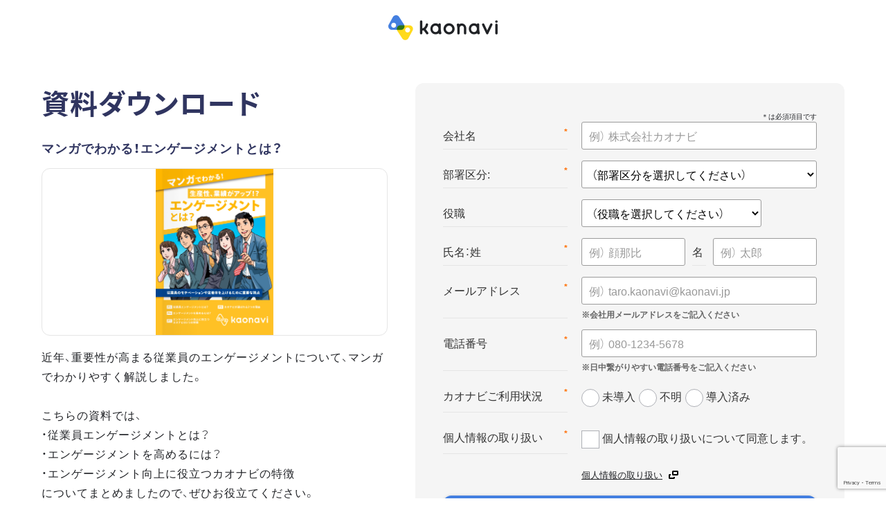

--- FILE ---
content_type: text/html; charset=UTF-8
request_url: https://www.kaonavi.jp/download/nbxryq.php?docs=manga_engagement_guide&utm_source=glossary&utm_medium=jyunkou&utm_campaign=glossary_jyunkou_dl_190218_cta_bigbtn_dl_list_none_296&link=koyokeitai
body_size: 13130
content:

<!DOCTYPE html>
<html lang="ja">
<head>
<meta charset="UTF-8">
<meta http-equiv="X-UA-Compatible" content="IE=edge">
<meta name="robots" content="noindex,nofollow">
<script type="text/javascript">
if ((navigator.userAgent.indexOf('iPhone') > 0) || navigator.userAgent.indexOf('iPod') > 0 || navigator.userAgent.indexOf('Android') > 0 && navigator.userAgent.indexOf('Mobile') > 0) {
        document.write('<meta name="viewport" content="width=device-width,initial-scale=1.0,minimum-scale=1.0">');
    }else{
        document.write('<meta name="viewport" content="width=1280px">');
    }
</script>
<meta name="format-detection" content="telephone=no">
<title>マンガでわかる！エンゲージメントとは？</title>
<meta name="description" content="近年、重要性が高まる従業員のエンゲージメントについて、マンガでわかりやすく解説しました。<br><br>

  こちらの資料では、<br>
  ・従業員エンゲージメントとは？<br>
  ・エンゲージメントを高めるには？<br>
  ・エンゲージメント向上に役立つカオナビの特徴<br>
  についてまとめましたので、ぜひお役立てください。">
<meta property="og:description" content="近年、重要性が高まる従業員のエンゲージメントについて、マンガでわかりやすく解説しました。<br><br>

  こちらの資料では、<br>
  ・従業員エンゲージメントとは？<br>
  ・エンゲージメントを高めるには？<br>
  ・エンゲージメント向上に役立つカオナビの特徴<br>
  についてまとめましたので、ぜひお役立てください。">
<meta property="og:title" content="マンガでわかる！エンゲージメントとは？">
<meta property="og:type" content="article">
<meta property="og:image" content="https://www.kaonavi.jp/img/common/ogp_image.png?20210408">
<meta property="article:publisher" content="https://www.facebook.com/kaonavi">
<meta name="twitter:card" content="summary_large_image">
<meta name="twitter:site" content="@kaonavi_jp">
<link rel="shortcut icon" href="/img/common/favicon_64x64.png">
<link rel="stylesheet" href="/css/common/base.css?ver=1674723111" media="all">
<link rel="stylesheet" href="/css/common/base-child.css?ver=1760664275" media="all">
<link rel="stylesheet" href="/common/sitenavi.css?ver=1764841278" media="all">
<script src="/js/common/jquery.js"></script>
<script src="/js/common/common-child.js?ver=1749704005"></script>
<script src="/js/common/adketo.js?ver=1749624330"></script>
<link rel="stylesheet" href="/css/mktoreset-child.css?20231020" media="all">
<link rel="stylesheet" href="/css/form-child.css?20220530" media="all">
<link rel="stylesheet" href="/css/download-child.css?20250613" media="all">
<!-- Start KARTE Tag -->
<script>!function(n){var o=window[n]=function(){var n=[].slice.call(arguments);return o.x?o.x.apply(0,n):o.q.push(n)};o.q=[],o.i=Date.now(),o.allow=function(){o.o="allow"},o.deny=function(){o.o="deny"}}("krt")</script>
<script async src="https://cdn-edge.karte.io/93360d3cd4caa60e3aa9359b9746d4c5/edge.js"></script>
<script src="https://cdn-blocks.karte.io/93360d3cd4caa60e3aa9359b9746d4c5/builder.js"></script>
<!-- End KARTE Tag -->


<!--[if lt IE 9]><script src="/js/common/html5shiv.min.js"></script><![endif]-->
<!-- Noto Sans JPとInterを読み込み -->
<link rel="preconnect" href="https://fonts.googleapis.com">
<link rel="preconnect" href="https://fonts.gstatic.com" crossorigin>
<link href="https://fonts.googleapis.com/css2?family=Inter:wght@400;700&family=Noto+Sans+JP:wght@400;700&display=swap" rel="stylesheet">
<!-- adobe fonts りょうゴシック PlusN H、Robotoを読み込み -->
<script>
 (function(d) {
   var config = {
     kitId: 'yid8gmd',
     scriptTimeout: 3000,
     async: true
   },
   h=d.documentElement,t=setTimeout(function(){h.className=h.className.replace(/\bwf-loading\b/g,"")+" wf-inactive";},config.scriptTimeout),tk=d.createElement("script"),f=false,s=d.getElementsByTagName("script")[0],a;h.className+=" wf-loading";tk.src='https://use.typekit.net/'+config.kitId+'.js';tk.async=true;tk.onload=tk.onreadystatechange=function(){a=this.readyState;if(f||a&&a!="complete"&&a!="loaded")return;f=true;clearTimeout(t);try{Typekit.load(config)}catch(e){}};s.parentNode.insertBefore(tk,s)
 })(document);
</script>
<!-- /adobe fonts -->
</head>
<body class="sn-www">
<!-- Google Tag Manager start-->
<noscript><iframe src="//www.googletagmanager.com/ns.html?id=GTM-PCM33V"
height="0" width="0" style="display:none;visibility:hidden"></iframe></noscript>
<script>(function(w,d,s,l,i){w[l]=w[l]||[];w[l].push({'gtm.start':
new Date().getTime(),event:'gtm.js'});var f=d.getElementsByTagName(s)[0],
j=d.createElement(s),dl=l!='dataLayer'?'&l='+l:'';j.async=true;j.src=
'//www.googletagmanager.com/gtm.js?id='+i+dl;f.parentNode.insertBefore(j,f);
})(window,document,'script','dataLayer','GTM-PCM33V');</script>
<!-- End Google Tag Manager -->

<div class="wrapper form">

<header id="child-form-header" class="child-form-header">
  <figure class="child-header-logo"><a href="/"><img src="/img/common/child_logo.png?20180319" alt="カオナビ"></a></figure>
</header>

<main>
  <article>
    <section class="child-section wht form">
      <div class="child-inner child-flex">
        <div class="child-flex-item child-detail">
          <h1 class="child-font page-title ylw visible">資料ダウンロード</h1>
          <h2 class="child-font section-subtitle ylw visible delay">マンガでわかる！エンゲージメントとは？</h2>
          <!-- <p class="child-footer-tel forIS">IS-telnumber</p> -->
          <div class="detail">
            <input type="checkbox" id="more-checker" class="more-checker">
            <label for="more-checker" class="more-checker">すべて読む</label>
            <div class="more">
              <figure class="child-download-img-wrapper">
                <img class="child-download-img" src="https://www.kaonavi.jp/wp/wp-content/uploads/manga_engagement_h1.png" alt="マンガでわかる！エンゲージメントとは？"/>
              </figure>

              <p class="child-font text">近年、重要性が高まる従業員のエンゲージメントについて、マンガでわかりやすく解説しました。<br><br>

  こちらの資料では、<br>
  ・従業員エンゲージメントとは？<br>
  ・エンゲージメントを高めるには？<br>
  ・エンゲージメント向上に役立つカオナビの特徴<br>
  についてまとめましたので、ぜひお役立てください。</p>
            </div>
          </div>
        </div>
        <!-- アドエビスタグ -->
        <script src="//sync.ebis.ne.jp/get_ebisid.php?ebcid=TBF9k4FS"></script>
        <script>
          var ebisApi = new EbisApi();
          var ebisId = ebisApi.getTrackingData();
          document.cookie = '_marketo-adebisId=' + ebisId;
        </script>
        <!-- /アドエビスタグ -->
        <div class="child-flex-item child-form">
        <!-- フォーム -->
                    <!-- マルケトフォーム　-->

            <script src="//go.kaonavi.jp/js/forms2/js/forms2.min.js"></script>
            <script src='/js/common/recaptcha.js'></script>
            <form action=".." method="POST" onSubmit="is_note_msg=false;" id='mktoForm_1328'></form>
            <script>
              MktoForms2.loadForm('//go.kaonavi.jp', '061-XOY-806', 1328, function(form) {
                $("#market_loading").hide();
                $("#mkfddd_area").show();

                form.onSuccess(function(values, followUpUrl) {
                  var arg = new Object;
                  var pair=location.search.substring(1).split('&');
                  for(var i=0;pair[i];i++) {
                    var kv = pair[i].split('=');
                    arg[kv[0]]=kv[1];
                  }
                  $(window).off('beforeunload');
                  var email = $('input[name="Email"]').val();
                  if(('sessionStorage' in window) && (window.sessionStorage !== null)) {
                    sessionStorage.setItem('email', email);
                  }
                  //location.href = '/contact/thanks.php?type=' + arg['type'] + '&docs=' + arg['docs'];
                  location.href = '/contact/thanks.php?type=download&docs=' + arg['docs'];

                  return false;
                });
              });

              MktoForms2.whenReady(function (form) {
              if (typeof inputGclid == 'function') {
                inputGclid();
							}
                // $('.mktoAsterix').text('＊');
              $('.mktoLabel').removeAttr('style');
              $(".mktoFormRow:has(input#LastName)").addClass("name-l");
              $(".mktoFormRow:has(input#FirstName)").addClass("name-f");
              $(".mktoFormRow:has(input[name='plan__c'])").addClass("reason-hide");
              $('.mktoFormRow:has(fieldset)').addClass('active');
              // var reason_type =  $("input[name='foam__c']").attr("type");
              // console.log(reason_type);
              // if ($("input[name='foam__c']").length) {
              //  $("input[name='foam__c']").change(function(){
              //    const radio_num = $("input[name='foam__c']:checked").prop("id").slice(-1);
              //    switch (radio_num) {
              //      case "0":
              //      $(".mktoFormRow:has(input[name='plan__c'])").removeClass("reason-hide").removeClass("reason-caution");
              //      break;
              //      case "1":
              //      $(".mktoFormRow:has(input[name='plan__c'])").addClass("reason-hide");
              //      break;
              //      case "2":
              //      $(".mktoFormRow:has(input[name='plan__c'])").removeClass("reason-hide").addClass("reason-caution");
              //      break;
              //      case "3":
              //      $(".mktoFormRow:has(input[name='plan__c'])").addClass("reason-hide");
              //      break;
              //    }
              //  });
              // } else if ($("select[name='foam__c']").length) {
              //  $("select[name='foam__c']").change(function(){
              //    const select_val = $("select[name='foam__c']").val();
              //    console.log(select_val);
              //    switch (select_val) {
              //      case "未導入":
              //      $(".mktoFormRow:has(input[name='plan__c'])").removeClass("reason-hide").removeClass("reason-caution");
              //      break;
              //      case "パートナー希望":
              //      $(".mktoFormRow:has(input[name='plan__c'])").addClass("reason-hide");
              //      break;
              //      case "自社導入希望/パートナー希望":
              //      $(".mktoFormRow:has(input[name='plan__c'])").removeClass("reason-hide").addClass("reason-caution");
              //      break;
              //      case "導入済み":
              //      $(".mktoFormRow:has(input[name='plan__c'])").addClass("reason-hide");
              //      break;
              //    }
              //   });
              // }

              });
            </script>
            <!-- /マルケトフォーム -->
                <div class="form-explain">
						<p class="child-font small ">フォーム送信後、ダウンロードページへ移動します。</p>
					</div>
        <!-- /フォーム -->
        </div>
      </div>
    </section>
  </article>
</main>


<footer class="child-footer">
  <div class="child-footer-form">
    <p class="child-font text">上記のフォームから送信できない場合は、<b>info@kaonavi.jp</b>までメールをお送りください。</p>
    <p class="child-font text tel">お電話でのお問い合わせも承っております。</p>
    <p class="child-footer-tel numberOfTel tel"></p>
  </div>
  <div class="child-footer-others">
    <div class="child-flex child-inner">
      <ul class="child-footer-others-logo">
        <li class="isms">
          <img src="/img/common/img_iso27001.png" alt="ISO27001:2013　認証取得">
        </li>
        <li class="isms">
          <img src="/img/common/img_iso27017.png" alt="ISO 27017:2015  認証取得">
        </li>
        <li class="pmark"><a href="https://privacymark.jp/" target="_blank"><img src="/img/common/img_privacy.png" alt="プライバシーマーク 取得"></a></li>
    </ul>
    <p class="child-footer-copyright">&copy; 2012-<span id="thisYear"></span> kaonavi, inc.</p>
    <script type="text/javascript">
      date = new Date();
      thisYear = date.getFullYear();
      document.getElementById("thisYear").innerHTML = thisYear;
    </script>
    </div>
    <div class="child-inner">
      <p class="child-footer-caution">サイトに掲載されているカオナビ製品画面内の顔写真・プロフィール等はサンプルです。</p>
    </div>
  </div>
</footer>
<script src="/js/common/contents-management.js?20240603"></script>

<script type="text/javascript">
    $(function(){
        $(window).on('beforeunload', function() {
            return '入力中のページから移動しますか？';
        });
    });
</script>
</body>
</html>


--- FILE ---
content_type: text/html; charset=utf-8
request_url: https://www.google.com/recaptcha/api2/anchor?ar=1&k=6LdRCq8UAAAAAO6xD4ztfJL8JK6NTy9zd9WoLQZs&co=aHR0cHM6Ly93d3cua2FvbmF2aS5qcDo0NDM.&hl=en&v=PoyoqOPhxBO7pBk68S4YbpHZ&size=invisible&anchor-ms=20000&execute-ms=30000&cb=c7ue3kxicj0k
body_size: 48655
content:
<!DOCTYPE HTML><html dir="ltr" lang="en"><head><meta http-equiv="Content-Type" content="text/html; charset=UTF-8">
<meta http-equiv="X-UA-Compatible" content="IE=edge">
<title>reCAPTCHA</title>
<style type="text/css">
/* cyrillic-ext */
@font-face {
  font-family: 'Roboto';
  font-style: normal;
  font-weight: 400;
  font-stretch: 100%;
  src: url(//fonts.gstatic.com/s/roboto/v48/KFO7CnqEu92Fr1ME7kSn66aGLdTylUAMa3GUBHMdazTgWw.woff2) format('woff2');
  unicode-range: U+0460-052F, U+1C80-1C8A, U+20B4, U+2DE0-2DFF, U+A640-A69F, U+FE2E-FE2F;
}
/* cyrillic */
@font-face {
  font-family: 'Roboto';
  font-style: normal;
  font-weight: 400;
  font-stretch: 100%;
  src: url(//fonts.gstatic.com/s/roboto/v48/KFO7CnqEu92Fr1ME7kSn66aGLdTylUAMa3iUBHMdazTgWw.woff2) format('woff2');
  unicode-range: U+0301, U+0400-045F, U+0490-0491, U+04B0-04B1, U+2116;
}
/* greek-ext */
@font-face {
  font-family: 'Roboto';
  font-style: normal;
  font-weight: 400;
  font-stretch: 100%;
  src: url(//fonts.gstatic.com/s/roboto/v48/KFO7CnqEu92Fr1ME7kSn66aGLdTylUAMa3CUBHMdazTgWw.woff2) format('woff2');
  unicode-range: U+1F00-1FFF;
}
/* greek */
@font-face {
  font-family: 'Roboto';
  font-style: normal;
  font-weight: 400;
  font-stretch: 100%;
  src: url(//fonts.gstatic.com/s/roboto/v48/KFO7CnqEu92Fr1ME7kSn66aGLdTylUAMa3-UBHMdazTgWw.woff2) format('woff2');
  unicode-range: U+0370-0377, U+037A-037F, U+0384-038A, U+038C, U+038E-03A1, U+03A3-03FF;
}
/* math */
@font-face {
  font-family: 'Roboto';
  font-style: normal;
  font-weight: 400;
  font-stretch: 100%;
  src: url(//fonts.gstatic.com/s/roboto/v48/KFO7CnqEu92Fr1ME7kSn66aGLdTylUAMawCUBHMdazTgWw.woff2) format('woff2');
  unicode-range: U+0302-0303, U+0305, U+0307-0308, U+0310, U+0312, U+0315, U+031A, U+0326-0327, U+032C, U+032F-0330, U+0332-0333, U+0338, U+033A, U+0346, U+034D, U+0391-03A1, U+03A3-03A9, U+03B1-03C9, U+03D1, U+03D5-03D6, U+03F0-03F1, U+03F4-03F5, U+2016-2017, U+2034-2038, U+203C, U+2040, U+2043, U+2047, U+2050, U+2057, U+205F, U+2070-2071, U+2074-208E, U+2090-209C, U+20D0-20DC, U+20E1, U+20E5-20EF, U+2100-2112, U+2114-2115, U+2117-2121, U+2123-214F, U+2190, U+2192, U+2194-21AE, U+21B0-21E5, U+21F1-21F2, U+21F4-2211, U+2213-2214, U+2216-22FF, U+2308-230B, U+2310, U+2319, U+231C-2321, U+2336-237A, U+237C, U+2395, U+239B-23B7, U+23D0, U+23DC-23E1, U+2474-2475, U+25AF, U+25B3, U+25B7, U+25BD, U+25C1, U+25CA, U+25CC, U+25FB, U+266D-266F, U+27C0-27FF, U+2900-2AFF, U+2B0E-2B11, U+2B30-2B4C, U+2BFE, U+3030, U+FF5B, U+FF5D, U+1D400-1D7FF, U+1EE00-1EEFF;
}
/* symbols */
@font-face {
  font-family: 'Roboto';
  font-style: normal;
  font-weight: 400;
  font-stretch: 100%;
  src: url(//fonts.gstatic.com/s/roboto/v48/KFO7CnqEu92Fr1ME7kSn66aGLdTylUAMaxKUBHMdazTgWw.woff2) format('woff2');
  unicode-range: U+0001-000C, U+000E-001F, U+007F-009F, U+20DD-20E0, U+20E2-20E4, U+2150-218F, U+2190, U+2192, U+2194-2199, U+21AF, U+21E6-21F0, U+21F3, U+2218-2219, U+2299, U+22C4-22C6, U+2300-243F, U+2440-244A, U+2460-24FF, U+25A0-27BF, U+2800-28FF, U+2921-2922, U+2981, U+29BF, U+29EB, U+2B00-2BFF, U+4DC0-4DFF, U+FFF9-FFFB, U+10140-1018E, U+10190-1019C, U+101A0, U+101D0-101FD, U+102E0-102FB, U+10E60-10E7E, U+1D2C0-1D2D3, U+1D2E0-1D37F, U+1F000-1F0FF, U+1F100-1F1AD, U+1F1E6-1F1FF, U+1F30D-1F30F, U+1F315, U+1F31C, U+1F31E, U+1F320-1F32C, U+1F336, U+1F378, U+1F37D, U+1F382, U+1F393-1F39F, U+1F3A7-1F3A8, U+1F3AC-1F3AF, U+1F3C2, U+1F3C4-1F3C6, U+1F3CA-1F3CE, U+1F3D4-1F3E0, U+1F3ED, U+1F3F1-1F3F3, U+1F3F5-1F3F7, U+1F408, U+1F415, U+1F41F, U+1F426, U+1F43F, U+1F441-1F442, U+1F444, U+1F446-1F449, U+1F44C-1F44E, U+1F453, U+1F46A, U+1F47D, U+1F4A3, U+1F4B0, U+1F4B3, U+1F4B9, U+1F4BB, U+1F4BF, U+1F4C8-1F4CB, U+1F4D6, U+1F4DA, U+1F4DF, U+1F4E3-1F4E6, U+1F4EA-1F4ED, U+1F4F7, U+1F4F9-1F4FB, U+1F4FD-1F4FE, U+1F503, U+1F507-1F50B, U+1F50D, U+1F512-1F513, U+1F53E-1F54A, U+1F54F-1F5FA, U+1F610, U+1F650-1F67F, U+1F687, U+1F68D, U+1F691, U+1F694, U+1F698, U+1F6AD, U+1F6B2, U+1F6B9-1F6BA, U+1F6BC, U+1F6C6-1F6CF, U+1F6D3-1F6D7, U+1F6E0-1F6EA, U+1F6F0-1F6F3, U+1F6F7-1F6FC, U+1F700-1F7FF, U+1F800-1F80B, U+1F810-1F847, U+1F850-1F859, U+1F860-1F887, U+1F890-1F8AD, U+1F8B0-1F8BB, U+1F8C0-1F8C1, U+1F900-1F90B, U+1F93B, U+1F946, U+1F984, U+1F996, U+1F9E9, U+1FA00-1FA6F, U+1FA70-1FA7C, U+1FA80-1FA89, U+1FA8F-1FAC6, U+1FACE-1FADC, U+1FADF-1FAE9, U+1FAF0-1FAF8, U+1FB00-1FBFF;
}
/* vietnamese */
@font-face {
  font-family: 'Roboto';
  font-style: normal;
  font-weight: 400;
  font-stretch: 100%;
  src: url(//fonts.gstatic.com/s/roboto/v48/KFO7CnqEu92Fr1ME7kSn66aGLdTylUAMa3OUBHMdazTgWw.woff2) format('woff2');
  unicode-range: U+0102-0103, U+0110-0111, U+0128-0129, U+0168-0169, U+01A0-01A1, U+01AF-01B0, U+0300-0301, U+0303-0304, U+0308-0309, U+0323, U+0329, U+1EA0-1EF9, U+20AB;
}
/* latin-ext */
@font-face {
  font-family: 'Roboto';
  font-style: normal;
  font-weight: 400;
  font-stretch: 100%;
  src: url(//fonts.gstatic.com/s/roboto/v48/KFO7CnqEu92Fr1ME7kSn66aGLdTylUAMa3KUBHMdazTgWw.woff2) format('woff2');
  unicode-range: U+0100-02BA, U+02BD-02C5, U+02C7-02CC, U+02CE-02D7, U+02DD-02FF, U+0304, U+0308, U+0329, U+1D00-1DBF, U+1E00-1E9F, U+1EF2-1EFF, U+2020, U+20A0-20AB, U+20AD-20C0, U+2113, U+2C60-2C7F, U+A720-A7FF;
}
/* latin */
@font-face {
  font-family: 'Roboto';
  font-style: normal;
  font-weight: 400;
  font-stretch: 100%;
  src: url(//fonts.gstatic.com/s/roboto/v48/KFO7CnqEu92Fr1ME7kSn66aGLdTylUAMa3yUBHMdazQ.woff2) format('woff2');
  unicode-range: U+0000-00FF, U+0131, U+0152-0153, U+02BB-02BC, U+02C6, U+02DA, U+02DC, U+0304, U+0308, U+0329, U+2000-206F, U+20AC, U+2122, U+2191, U+2193, U+2212, U+2215, U+FEFF, U+FFFD;
}
/* cyrillic-ext */
@font-face {
  font-family: 'Roboto';
  font-style: normal;
  font-weight: 500;
  font-stretch: 100%;
  src: url(//fonts.gstatic.com/s/roboto/v48/KFO7CnqEu92Fr1ME7kSn66aGLdTylUAMa3GUBHMdazTgWw.woff2) format('woff2');
  unicode-range: U+0460-052F, U+1C80-1C8A, U+20B4, U+2DE0-2DFF, U+A640-A69F, U+FE2E-FE2F;
}
/* cyrillic */
@font-face {
  font-family: 'Roboto';
  font-style: normal;
  font-weight: 500;
  font-stretch: 100%;
  src: url(//fonts.gstatic.com/s/roboto/v48/KFO7CnqEu92Fr1ME7kSn66aGLdTylUAMa3iUBHMdazTgWw.woff2) format('woff2');
  unicode-range: U+0301, U+0400-045F, U+0490-0491, U+04B0-04B1, U+2116;
}
/* greek-ext */
@font-face {
  font-family: 'Roboto';
  font-style: normal;
  font-weight: 500;
  font-stretch: 100%;
  src: url(//fonts.gstatic.com/s/roboto/v48/KFO7CnqEu92Fr1ME7kSn66aGLdTylUAMa3CUBHMdazTgWw.woff2) format('woff2');
  unicode-range: U+1F00-1FFF;
}
/* greek */
@font-face {
  font-family: 'Roboto';
  font-style: normal;
  font-weight: 500;
  font-stretch: 100%;
  src: url(//fonts.gstatic.com/s/roboto/v48/KFO7CnqEu92Fr1ME7kSn66aGLdTylUAMa3-UBHMdazTgWw.woff2) format('woff2');
  unicode-range: U+0370-0377, U+037A-037F, U+0384-038A, U+038C, U+038E-03A1, U+03A3-03FF;
}
/* math */
@font-face {
  font-family: 'Roboto';
  font-style: normal;
  font-weight: 500;
  font-stretch: 100%;
  src: url(//fonts.gstatic.com/s/roboto/v48/KFO7CnqEu92Fr1ME7kSn66aGLdTylUAMawCUBHMdazTgWw.woff2) format('woff2');
  unicode-range: U+0302-0303, U+0305, U+0307-0308, U+0310, U+0312, U+0315, U+031A, U+0326-0327, U+032C, U+032F-0330, U+0332-0333, U+0338, U+033A, U+0346, U+034D, U+0391-03A1, U+03A3-03A9, U+03B1-03C9, U+03D1, U+03D5-03D6, U+03F0-03F1, U+03F4-03F5, U+2016-2017, U+2034-2038, U+203C, U+2040, U+2043, U+2047, U+2050, U+2057, U+205F, U+2070-2071, U+2074-208E, U+2090-209C, U+20D0-20DC, U+20E1, U+20E5-20EF, U+2100-2112, U+2114-2115, U+2117-2121, U+2123-214F, U+2190, U+2192, U+2194-21AE, U+21B0-21E5, U+21F1-21F2, U+21F4-2211, U+2213-2214, U+2216-22FF, U+2308-230B, U+2310, U+2319, U+231C-2321, U+2336-237A, U+237C, U+2395, U+239B-23B7, U+23D0, U+23DC-23E1, U+2474-2475, U+25AF, U+25B3, U+25B7, U+25BD, U+25C1, U+25CA, U+25CC, U+25FB, U+266D-266F, U+27C0-27FF, U+2900-2AFF, U+2B0E-2B11, U+2B30-2B4C, U+2BFE, U+3030, U+FF5B, U+FF5D, U+1D400-1D7FF, U+1EE00-1EEFF;
}
/* symbols */
@font-face {
  font-family: 'Roboto';
  font-style: normal;
  font-weight: 500;
  font-stretch: 100%;
  src: url(//fonts.gstatic.com/s/roboto/v48/KFO7CnqEu92Fr1ME7kSn66aGLdTylUAMaxKUBHMdazTgWw.woff2) format('woff2');
  unicode-range: U+0001-000C, U+000E-001F, U+007F-009F, U+20DD-20E0, U+20E2-20E4, U+2150-218F, U+2190, U+2192, U+2194-2199, U+21AF, U+21E6-21F0, U+21F3, U+2218-2219, U+2299, U+22C4-22C6, U+2300-243F, U+2440-244A, U+2460-24FF, U+25A0-27BF, U+2800-28FF, U+2921-2922, U+2981, U+29BF, U+29EB, U+2B00-2BFF, U+4DC0-4DFF, U+FFF9-FFFB, U+10140-1018E, U+10190-1019C, U+101A0, U+101D0-101FD, U+102E0-102FB, U+10E60-10E7E, U+1D2C0-1D2D3, U+1D2E0-1D37F, U+1F000-1F0FF, U+1F100-1F1AD, U+1F1E6-1F1FF, U+1F30D-1F30F, U+1F315, U+1F31C, U+1F31E, U+1F320-1F32C, U+1F336, U+1F378, U+1F37D, U+1F382, U+1F393-1F39F, U+1F3A7-1F3A8, U+1F3AC-1F3AF, U+1F3C2, U+1F3C4-1F3C6, U+1F3CA-1F3CE, U+1F3D4-1F3E0, U+1F3ED, U+1F3F1-1F3F3, U+1F3F5-1F3F7, U+1F408, U+1F415, U+1F41F, U+1F426, U+1F43F, U+1F441-1F442, U+1F444, U+1F446-1F449, U+1F44C-1F44E, U+1F453, U+1F46A, U+1F47D, U+1F4A3, U+1F4B0, U+1F4B3, U+1F4B9, U+1F4BB, U+1F4BF, U+1F4C8-1F4CB, U+1F4D6, U+1F4DA, U+1F4DF, U+1F4E3-1F4E6, U+1F4EA-1F4ED, U+1F4F7, U+1F4F9-1F4FB, U+1F4FD-1F4FE, U+1F503, U+1F507-1F50B, U+1F50D, U+1F512-1F513, U+1F53E-1F54A, U+1F54F-1F5FA, U+1F610, U+1F650-1F67F, U+1F687, U+1F68D, U+1F691, U+1F694, U+1F698, U+1F6AD, U+1F6B2, U+1F6B9-1F6BA, U+1F6BC, U+1F6C6-1F6CF, U+1F6D3-1F6D7, U+1F6E0-1F6EA, U+1F6F0-1F6F3, U+1F6F7-1F6FC, U+1F700-1F7FF, U+1F800-1F80B, U+1F810-1F847, U+1F850-1F859, U+1F860-1F887, U+1F890-1F8AD, U+1F8B0-1F8BB, U+1F8C0-1F8C1, U+1F900-1F90B, U+1F93B, U+1F946, U+1F984, U+1F996, U+1F9E9, U+1FA00-1FA6F, U+1FA70-1FA7C, U+1FA80-1FA89, U+1FA8F-1FAC6, U+1FACE-1FADC, U+1FADF-1FAE9, U+1FAF0-1FAF8, U+1FB00-1FBFF;
}
/* vietnamese */
@font-face {
  font-family: 'Roboto';
  font-style: normal;
  font-weight: 500;
  font-stretch: 100%;
  src: url(//fonts.gstatic.com/s/roboto/v48/KFO7CnqEu92Fr1ME7kSn66aGLdTylUAMa3OUBHMdazTgWw.woff2) format('woff2');
  unicode-range: U+0102-0103, U+0110-0111, U+0128-0129, U+0168-0169, U+01A0-01A1, U+01AF-01B0, U+0300-0301, U+0303-0304, U+0308-0309, U+0323, U+0329, U+1EA0-1EF9, U+20AB;
}
/* latin-ext */
@font-face {
  font-family: 'Roboto';
  font-style: normal;
  font-weight: 500;
  font-stretch: 100%;
  src: url(//fonts.gstatic.com/s/roboto/v48/KFO7CnqEu92Fr1ME7kSn66aGLdTylUAMa3KUBHMdazTgWw.woff2) format('woff2');
  unicode-range: U+0100-02BA, U+02BD-02C5, U+02C7-02CC, U+02CE-02D7, U+02DD-02FF, U+0304, U+0308, U+0329, U+1D00-1DBF, U+1E00-1E9F, U+1EF2-1EFF, U+2020, U+20A0-20AB, U+20AD-20C0, U+2113, U+2C60-2C7F, U+A720-A7FF;
}
/* latin */
@font-face {
  font-family: 'Roboto';
  font-style: normal;
  font-weight: 500;
  font-stretch: 100%;
  src: url(//fonts.gstatic.com/s/roboto/v48/KFO7CnqEu92Fr1ME7kSn66aGLdTylUAMa3yUBHMdazQ.woff2) format('woff2');
  unicode-range: U+0000-00FF, U+0131, U+0152-0153, U+02BB-02BC, U+02C6, U+02DA, U+02DC, U+0304, U+0308, U+0329, U+2000-206F, U+20AC, U+2122, U+2191, U+2193, U+2212, U+2215, U+FEFF, U+FFFD;
}
/* cyrillic-ext */
@font-face {
  font-family: 'Roboto';
  font-style: normal;
  font-weight: 900;
  font-stretch: 100%;
  src: url(//fonts.gstatic.com/s/roboto/v48/KFO7CnqEu92Fr1ME7kSn66aGLdTylUAMa3GUBHMdazTgWw.woff2) format('woff2');
  unicode-range: U+0460-052F, U+1C80-1C8A, U+20B4, U+2DE0-2DFF, U+A640-A69F, U+FE2E-FE2F;
}
/* cyrillic */
@font-face {
  font-family: 'Roboto';
  font-style: normal;
  font-weight: 900;
  font-stretch: 100%;
  src: url(//fonts.gstatic.com/s/roboto/v48/KFO7CnqEu92Fr1ME7kSn66aGLdTylUAMa3iUBHMdazTgWw.woff2) format('woff2');
  unicode-range: U+0301, U+0400-045F, U+0490-0491, U+04B0-04B1, U+2116;
}
/* greek-ext */
@font-face {
  font-family: 'Roboto';
  font-style: normal;
  font-weight: 900;
  font-stretch: 100%;
  src: url(//fonts.gstatic.com/s/roboto/v48/KFO7CnqEu92Fr1ME7kSn66aGLdTylUAMa3CUBHMdazTgWw.woff2) format('woff2');
  unicode-range: U+1F00-1FFF;
}
/* greek */
@font-face {
  font-family: 'Roboto';
  font-style: normal;
  font-weight: 900;
  font-stretch: 100%;
  src: url(//fonts.gstatic.com/s/roboto/v48/KFO7CnqEu92Fr1ME7kSn66aGLdTylUAMa3-UBHMdazTgWw.woff2) format('woff2');
  unicode-range: U+0370-0377, U+037A-037F, U+0384-038A, U+038C, U+038E-03A1, U+03A3-03FF;
}
/* math */
@font-face {
  font-family: 'Roboto';
  font-style: normal;
  font-weight: 900;
  font-stretch: 100%;
  src: url(//fonts.gstatic.com/s/roboto/v48/KFO7CnqEu92Fr1ME7kSn66aGLdTylUAMawCUBHMdazTgWw.woff2) format('woff2');
  unicode-range: U+0302-0303, U+0305, U+0307-0308, U+0310, U+0312, U+0315, U+031A, U+0326-0327, U+032C, U+032F-0330, U+0332-0333, U+0338, U+033A, U+0346, U+034D, U+0391-03A1, U+03A3-03A9, U+03B1-03C9, U+03D1, U+03D5-03D6, U+03F0-03F1, U+03F4-03F5, U+2016-2017, U+2034-2038, U+203C, U+2040, U+2043, U+2047, U+2050, U+2057, U+205F, U+2070-2071, U+2074-208E, U+2090-209C, U+20D0-20DC, U+20E1, U+20E5-20EF, U+2100-2112, U+2114-2115, U+2117-2121, U+2123-214F, U+2190, U+2192, U+2194-21AE, U+21B0-21E5, U+21F1-21F2, U+21F4-2211, U+2213-2214, U+2216-22FF, U+2308-230B, U+2310, U+2319, U+231C-2321, U+2336-237A, U+237C, U+2395, U+239B-23B7, U+23D0, U+23DC-23E1, U+2474-2475, U+25AF, U+25B3, U+25B7, U+25BD, U+25C1, U+25CA, U+25CC, U+25FB, U+266D-266F, U+27C0-27FF, U+2900-2AFF, U+2B0E-2B11, U+2B30-2B4C, U+2BFE, U+3030, U+FF5B, U+FF5D, U+1D400-1D7FF, U+1EE00-1EEFF;
}
/* symbols */
@font-face {
  font-family: 'Roboto';
  font-style: normal;
  font-weight: 900;
  font-stretch: 100%;
  src: url(//fonts.gstatic.com/s/roboto/v48/KFO7CnqEu92Fr1ME7kSn66aGLdTylUAMaxKUBHMdazTgWw.woff2) format('woff2');
  unicode-range: U+0001-000C, U+000E-001F, U+007F-009F, U+20DD-20E0, U+20E2-20E4, U+2150-218F, U+2190, U+2192, U+2194-2199, U+21AF, U+21E6-21F0, U+21F3, U+2218-2219, U+2299, U+22C4-22C6, U+2300-243F, U+2440-244A, U+2460-24FF, U+25A0-27BF, U+2800-28FF, U+2921-2922, U+2981, U+29BF, U+29EB, U+2B00-2BFF, U+4DC0-4DFF, U+FFF9-FFFB, U+10140-1018E, U+10190-1019C, U+101A0, U+101D0-101FD, U+102E0-102FB, U+10E60-10E7E, U+1D2C0-1D2D3, U+1D2E0-1D37F, U+1F000-1F0FF, U+1F100-1F1AD, U+1F1E6-1F1FF, U+1F30D-1F30F, U+1F315, U+1F31C, U+1F31E, U+1F320-1F32C, U+1F336, U+1F378, U+1F37D, U+1F382, U+1F393-1F39F, U+1F3A7-1F3A8, U+1F3AC-1F3AF, U+1F3C2, U+1F3C4-1F3C6, U+1F3CA-1F3CE, U+1F3D4-1F3E0, U+1F3ED, U+1F3F1-1F3F3, U+1F3F5-1F3F7, U+1F408, U+1F415, U+1F41F, U+1F426, U+1F43F, U+1F441-1F442, U+1F444, U+1F446-1F449, U+1F44C-1F44E, U+1F453, U+1F46A, U+1F47D, U+1F4A3, U+1F4B0, U+1F4B3, U+1F4B9, U+1F4BB, U+1F4BF, U+1F4C8-1F4CB, U+1F4D6, U+1F4DA, U+1F4DF, U+1F4E3-1F4E6, U+1F4EA-1F4ED, U+1F4F7, U+1F4F9-1F4FB, U+1F4FD-1F4FE, U+1F503, U+1F507-1F50B, U+1F50D, U+1F512-1F513, U+1F53E-1F54A, U+1F54F-1F5FA, U+1F610, U+1F650-1F67F, U+1F687, U+1F68D, U+1F691, U+1F694, U+1F698, U+1F6AD, U+1F6B2, U+1F6B9-1F6BA, U+1F6BC, U+1F6C6-1F6CF, U+1F6D3-1F6D7, U+1F6E0-1F6EA, U+1F6F0-1F6F3, U+1F6F7-1F6FC, U+1F700-1F7FF, U+1F800-1F80B, U+1F810-1F847, U+1F850-1F859, U+1F860-1F887, U+1F890-1F8AD, U+1F8B0-1F8BB, U+1F8C0-1F8C1, U+1F900-1F90B, U+1F93B, U+1F946, U+1F984, U+1F996, U+1F9E9, U+1FA00-1FA6F, U+1FA70-1FA7C, U+1FA80-1FA89, U+1FA8F-1FAC6, U+1FACE-1FADC, U+1FADF-1FAE9, U+1FAF0-1FAF8, U+1FB00-1FBFF;
}
/* vietnamese */
@font-face {
  font-family: 'Roboto';
  font-style: normal;
  font-weight: 900;
  font-stretch: 100%;
  src: url(//fonts.gstatic.com/s/roboto/v48/KFO7CnqEu92Fr1ME7kSn66aGLdTylUAMa3OUBHMdazTgWw.woff2) format('woff2');
  unicode-range: U+0102-0103, U+0110-0111, U+0128-0129, U+0168-0169, U+01A0-01A1, U+01AF-01B0, U+0300-0301, U+0303-0304, U+0308-0309, U+0323, U+0329, U+1EA0-1EF9, U+20AB;
}
/* latin-ext */
@font-face {
  font-family: 'Roboto';
  font-style: normal;
  font-weight: 900;
  font-stretch: 100%;
  src: url(//fonts.gstatic.com/s/roboto/v48/KFO7CnqEu92Fr1ME7kSn66aGLdTylUAMa3KUBHMdazTgWw.woff2) format('woff2');
  unicode-range: U+0100-02BA, U+02BD-02C5, U+02C7-02CC, U+02CE-02D7, U+02DD-02FF, U+0304, U+0308, U+0329, U+1D00-1DBF, U+1E00-1E9F, U+1EF2-1EFF, U+2020, U+20A0-20AB, U+20AD-20C0, U+2113, U+2C60-2C7F, U+A720-A7FF;
}
/* latin */
@font-face {
  font-family: 'Roboto';
  font-style: normal;
  font-weight: 900;
  font-stretch: 100%;
  src: url(//fonts.gstatic.com/s/roboto/v48/KFO7CnqEu92Fr1ME7kSn66aGLdTylUAMa3yUBHMdazQ.woff2) format('woff2');
  unicode-range: U+0000-00FF, U+0131, U+0152-0153, U+02BB-02BC, U+02C6, U+02DA, U+02DC, U+0304, U+0308, U+0329, U+2000-206F, U+20AC, U+2122, U+2191, U+2193, U+2212, U+2215, U+FEFF, U+FFFD;
}

</style>
<link rel="stylesheet" type="text/css" href="https://www.gstatic.com/recaptcha/releases/PoyoqOPhxBO7pBk68S4YbpHZ/styles__ltr.css">
<script nonce="uAZg06SugeaMYY0JI2ZBEA" type="text/javascript">window['__recaptcha_api'] = 'https://www.google.com/recaptcha/api2/';</script>
<script type="text/javascript" src="https://www.gstatic.com/recaptcha/releases/PoyoqOPhxBO7pBk68S4YbpHZ/recaptcha__en.js" nonce="uAZg06SugeaMYY0JI2ZBEA">
      
    </script></head>
<body><div id="rc-anchor-alert" class="rc-anchor-alert"></div>
<input type="hidden" id="recaptcha-token" value="[base64]">
<script type="text/javascript" nonce="uAZg06SugeaMYY0JI2ZBEA">
      recaptcha.anchor.Main.init("[\x22ainput\x22,[\x22bgdata\x22,\x22\x22,\[base64]/[base64]/[base64]/ZyhXLGgpOnEoW04sMjEsbF0sVywwKSxoKSxmYWxzZSxmYWxzZSl9Y2F0Y2goayl7RygzNTgsVyk/[base64]/[base64]/[base64]/[base64]/[base64]/[base64]/[base64]/bmV3IEJbT10oRFswXSk6dz09Mj9uZXcgQltPXShEWzBdLERbMV0pOnc9PTM/bmV3IEJbT10oRFswXSxEWzFdLERbMl0pOnc9PTQ/[base64]/[base64]/[base64]/[base64]/[base64]\\u003d\x22,\[base64]\\u003d\\u003d\x22,\[base64]/wr/CksKbw59uw4h1w6V2Tm3DiUbDhsKHWMOmw5kEw5rDt07Dg8OjOHE5CcOwK8K8H3zCsMOPPiofOsO3wo5OHG3DqElHwrwKa8K+A3Q3w4/[base64]/Y8K9HsO7wo3DjXrCtjDClMOsVMO1QBTCk8Kqwr3CrGMSwoJYw5EBJsKMwrEgWh3CuVYsWQdSQMKIwoHCtSlXUkQfwpXCu8KQXcOcwpDDvXHDqkbCtMOEwq86WTtpw704GsKGMcOCw57DknIqccKOwo1XYcOZwr/Dvh/DmHPCm1Qgc8Ouw4M+wrlHwrJCYEfCusOJVmchLsKfTG4nwqATGkfCtcKywr8VQ8OTwpACwoXDmcK4w7gNw6PCpzTCscOrwrMTw7bDisKcwqNCwqEvbsKqIcKXNz5LwrPDh8OJw6TDo3LDjAAhwp7Dhnk0BcOKHk4Rw6sfwpFxKQzDqk9aw7JSwp/CsMKNwpbCo2d2M8KCw6HCvMKMJsOwLcO5w44GwqbCrMOud8OVbcOcesKGfhnCpQlEw53DlsKyw7bDtQDCncOww55VEnzDgllvw69fXEfCiSrDp8OmVFZiS8KHF8K+wo/DqmBVw6zCkhHDlhzDiMO/woMyf33Cn8KqYjdJwrQ3wpsgw63ClcK/VBpuwp3CoMKsw74iT2LDksONw7rChUhiw4vDkcK+AgpxdcOaBsOxw4nDqyPDlsOcwqzCg8ODFsOKRcKlAMOCw63Ct0XDgFZEwpvCpH5ULTxKwqAoUH05wqTCr2LDqcKsAMORa8OcSsO3wrXCncKbZMOvwqjClcO4eMOhw4/DnsKbLTLDjzXDrUDDiQp2fTEEwobDpy3CpMOHw5vCm8O1wqBfJMKTwrtfOyhRwpBNw4RewonCgQM7wqDCrjowN8O4wpbCgcK3SFTCocOUFsOoOsK+ODMuRHzCrMKqfMKqwqhbw4nCsAUiwoo9w6PCrcKNQH9yOz88wpbDmz7Ck3/CmkTDhMO1M8KCwrLDiCrDusOHbTrDrDArw6U4QcKNwp3DvMO+J8OEwr/ClsKSKUDCqjfCuijCvFjDgCF2w5sqf8OSfsKhw6J5d8KcwrLCpMKGwqYdB1jDk8OHNGdrDMO/RMONWD/CtzHCqsOUw4EfKFvCqD1Wwr4sPcOVWmpbwp3Ci8OpB8KnworCp19RTcK2Xnk/XsKZZxPDk8KyeHLDusKlwotiWMOCw4vDocOZF0ElWyXDiQo9TsKebjzChMOfwrHCr8OmCsKGw6xBQMOMWMKxRm0bWR7DuQ8Fw6wawqrDv8OtXsO0RcOrc0RqZhrCswoSwqvCl3TDkAVTZXUDw6ZNbsOsw6R1ZSrCs8OGa8KSRcOoM8KNaidKfj/Dk0TDi8OtUsKDf8OUw4XCsyDCo8OZEDoKC3DCucKIVTMhJkEfIcOMw6/[base64]/UsKnw4Rcd8Kmw77CksOOVMKlAw/CjQXClsOhw5VIJEIyXMKmw5zCucKSwqFSw7Rnw7Iqwqt9wrgXw5xyAcK4AwY0wqvCm8KdwpXCocKBZAA9wovDh8Oww7tADn7CjcOGwowSdcKVTSpcBMKBIgtIw4pRIsOcNABqe8K7wr9SG8KmZTjClU02w4hRwr3Dv8OTw7jCj1HCs8K9A8KTwpbCvcKMUirDmMK/woDCujvCvlcMw7jDsC05w4hgbznCpcKJwrvDqW3Ct0fCt8K8wqF9w406w6Y+wqcowqDDtRkcNcOmaMOEw4nCughRw6pTwoINFsOLwozCsgnCn8KwOsOzUcKdwrPDqnvDlhhMw4PCksO4w4khwoxIw4/CgMO4QiDDmGV9EW7CtB3CvSLCnhtzCAfCmMKQDhJQwrfCq2jDjMOqL8KMOVJzUMOhS8K4w4TClknCp8KmTsOvw4HCr8Knw4NmD3zClsKFw5R9w77DncO4P8KLV8KUwrvDqMOewrgeX8OEbcKxUsOCwo88w5FQVW5Ddy/ClsK9A0nDiMOiw7JIw4vDvMOeYk7DnwZdwpfCpiQ8GnMtB8KNQcKxaEZpw6XDpVpMw6vCgCleB8KSbyjDuMOqwpR5wqZVwpQzw4DCmMKcwpPDrk/Cgmw5w7F4E8OGTHXDncOgP8OqKDjDqS8nw5nCvknCrMO7w6HCgF14GAjDocKHw4FuLsKwwqZPw4PDkC/DgQgvw6wZw6cMwrPDoCRWw64NccKoQQNYdinDgsO5QgvCpsK7wpx+wpNVw5HCg8Oiw7YZWMO5w4FbVRnDkcKOw6gbw4cFSsOVwqlzBsKNwr/Dn0fDomzCh8OBwqwPIkdzw4RrXMK7THACwplONcKsworDvHllNMKgXsK3fMK+G8O1MyjDn1TDlsKmR8KgDkc2w55zBSXDiMKCwosYb8K2M8Oww5LDnw/ChwjDshhkOcKYJsKswoPDqnLCtzd3JD7DoEEZw7lswqpqw6TCizPCh8OtE2PDtMOdwoIbO8K1wpjDklDCjMKowr4jw4RWdcKaB8OlYsKOQ8KkQ8KjUkrDqWrDnMOrwrzDvDjCg2QPwp04HWTDgcKXw7XDl8OgZGzDkD/CmsO1w77CmF40aMKQwrcMw4bDpg7DtcOPwoVFwrctW0LDuQ8AUj/CgMOdVsO0BsKuw63DsTwOQcOywqAHw77CvlYTfsOgwrwWw4nDmMKgw5sGwpsUExxIwoAAahbCrcKDwpcUw43Cu0R8w6gbZg1xdmjCjkBLwrrDmsKMQsKeJ8KicCbCuMKnw4PCtcKmw6hswrtGMwzCjDvDqz0jwpPDs0stLXbDkVxiXT8Ww4/Dn8KTw4lrw7jCp8OHJsO1BsK2DcKYG2kLwoLDtTvDgwnDuQrCtkjCuMK9JMOVU3o/K2NnGsO5wpRtw6JnV8KnworDukJ4Hn8qw5/CiQEtKy3CoGp/w7TCszssVMKacsKywp7Dpm1KwoUBw6rCncKxwrHCgjgLwolWw69vwr3Dqhtdw7EcBzlJwoAzE8OBw7XDhkYPw4MXJMOBwqnCpMOtwpfDoEMhRVoGPj/CrcKFXALDsh9Ef8ORJMOZwo0hw6XDjMKzLlh+A8KuUcOWScOBw7QMw7XDlMOdPMOzDcOww41KdCZ2w70EwrtzXRcvG03CisKfaUDDuMKTwr/CkEvDmMKLwonDhBcsczIWw4nDv8ONGWQ/[base64]/DiltAXDUyZ1A/wrBIN0YtVDPCg8OZw6rDqmbDjkDDnRfCll0mBCJTc8O0w4TDnRBGPsKMwqNVwr3CvsOww7hfw6JdI8OKW8KadTPCl8K0w7JaA8K2w5ZAwqbCoDfCs8O/JSbDqgkGWVfCpsK7P8Oow6VOw4PCksO/wovCv8O3QMOlwoQLw7bCugjDtsOMwq/DkcOHwqcpwogAf01Xw6oYFsOUS8O3wocrwo3CmsOcw7FmGS3Cv8KNw5PCnADDusK/RMO+w53DtsOYw4zDtMKow5zDgBlfD0IgDcOfRC7DggjCulwsfl8+XsOyw7zDi8K3UcKbw5oTC8K/NsKiwpYtwqUTRMKrw4YCwqLDuV0KcV8awpjDqG/CpMKaBUvCjMKWwpMPwo/CtznDixYvw68QWcKdwpglw44hFETDjcK3w6sXw6XDqxnCnClQBEfCtcK7OQlxwo8kw7ApXATDpwPDosKcw6Ekw7/DoEIiw6MZwoFBIETCvsKKwpIkwrgMwpZ2w61Bw55Ow64DKC8FwoTCuyXDlsKbwpTDilYuO8KKw57DgsK2F3gLVxTCssKEQgfCpMOoSsOawq/CozlWPsK5w6kdA8K7w599VMOQOcKlQzBRwq/[base64]/[base64]/C8OrfMObw64aw73Dq1zDpRg6w7LDn8OUw5QRQ8K4JC07K8OVOG3CviXCn8OqaTslU8KDRWcewohlWUfDr38QAHDCnMOqwo4+TSbCgUjChgjDhg0jw493w4DDmsOGwqXDsMK1w7HDnWrCm8KsLU3CvcOsAcKZwogDM8Kxd8K2w6krw7dhDUHDkizDpHk/Y8KhL0rCojLDi1kKLAhawqctw4NLwro3wq3Cv23DvMOMwrk+YMOXC3rCpDcYwr/DtsOSdHV1TMKhAsO8bDPDhMKXLnF3w71kEMK6Q8KSAG9nM8OHw4vDsVdswrMKwqXCiVnCuBTCkWAXZXbClcOXwrzCqcKTY0XCg8OEeQ0wQ00lw5vCqMKNa8KwaT3CvsO2RQJGRyw+w6cRLcKqwrXCt8Omwq5FccO/Gm46wpvCr3RcaMKbwoDChloMcG1Hw6XDt8KDMcKww6vDpBNzR8KwfH7DlUXCgl4Mw4M6McOVAcOuw6fDo2TDiE8XT8KqwohpRsOHw4rDgsKvwqFhE0MDw5DCr8OJUA1TSXvCpRYAYcOoK8KHAX93w6DDlS/DksKKV8K2dsKXJ8OzYcKyNcOBwpYKwqJpJkPDvS8Ga3/[base64]/CnU06NMK/[base64]/[base64]/[base64]/CnSw+w4vDlFbCh8KNbmTCn8OpRS8Nw5F+w59ew6RBRcKdYMO5KXXDvsOmDcKyYilfcsK2wq4rw6wAKMKmQV8zwr/ClWRxD8K3NAjDn1TCpMOew5XCn0EeR8OAJcO+PlbCm8KRKH3Ct8KYSmLChcOOQUnDqMOfeSvDsVTDkQTCtEjDoGfDhGI2wrLDrcK8FsKRwqYuwoxGwpjCp8KsBHpPKT5ZwoTDr8KLw5YCwoPCmGHCnhk4A0TDm8ODXgfDoMK+JUbDqMK1ZQjDrArCr8KVED/CvRbDscKMwoRyQcKICExHw5xMwpDCiMK6w41uHAk4w6DDg8KtIMOPwpLDqsO2w6YmwrEmMQZtIwXDjMKKJGbDp8O7wqvCmXjCjz3CpsK2AcKhwpIFwq/CtytsFV9RwqzDtyPDmsOuw5PCqnMowpU7wqIYQsOUw5XDtMOcAcOgwrFyw40hw60TZxRiWF3DiUvDjEvDqcKnHcKUGgAmw5lFEcOrVSdaw5jDo8K2WkLCt8KKXUVpUcKQd8KFMUPDik4Ww4pFa3fDhSo4ElLCjMKdPsO0wpvDlHouw7s+woIKwq/Di2Aewq7Dl8K4w7UgwqXCsMKYw7kfD8Ogwp3DuCYpR8K8KsOFMSg5w4d3VRHDmMKEYsK1wrk/[base64]/DicKuW8OEHMO7aFF7U8OJCMK2ehZeCiXDhsOAw7pGGcOeYVQYIVF1w7/CjcO2WnrDhTLDtSvDvQnCl8KHwrIfKsO5wpHCqTTCtcKrbyLDpXk2eSJrQsKARMK9cjrDiDV6w6keBwjDnMK0w7HCo8OCIiVbw7PCrFQTVQHCnsKWwojCocO/w4bDo8Krw7HDmMO1wp1YfmzCucKkEHo9V8O8w6Uow5jDtMOOw5fDjk7DmsKCwrHCkMKPwo4jb8KDNnnDlsKoYsOxdcOZw6jDmgtLwo9cw4crUsKBEh/DicKww7HCv2fDhcO2wp7CgcO4eREuw77DpsKbwrDDsVxYw6R9cMKIw7gOLcOUwpB3wqtZXl5BfF7DoGdyTGFhw7hKwprDvsKKwqvDlhBDwo4LwpwAIU0Aw5PDjsOQX8OTd8KIW8KWfkUewoJYw5HDnVrDkgLCvEk/[base64]/[base64]/DjG1Dw4nCnS0Sw5HDv8O/w4DDoWrCv8OwwpAFwpLDuFfCvsOmdwIgw5PDozXDo8O3XsK+fsONFRjCrBVBfsKTMMOFMBHCmsOuw6ttGFbCq0Y0bcKEw7fDiMK7QMO6JcOIPcK1w43Ch23Dvw7Dk8KLbMKrwqpcwp3Dgz5malLDiwXCv3ZzfEh/wqDCmkXCrsOKCiPCg8K1TMOGd8O5VTjDlsKGw6rCqsKjJyTDl0DDlDNJw5rChcKpw7TCosKTwpp8eyrCtcKRwrZTE8KRw7jDlwHCvcOVwpbDhBUta8OIw5IfJcKkwqbCiFZPGF/DkUAcw5PDvsKTwo8yBW/[base64]/Ct8K+wo9MwrjCqlU1SXkkwqUiw4LDqx3Co0B5wovChwRwdF/Dq3d+wojCiDDDh8OFfHsmO8OKw6nCo8Kbw58eFsKqw7HCijfDoSvDuUc6w4BsQXAPw6xIwpYqw7QsLMKwRyPDo8OvXgPDoFXCtAjDlMOkUWIVw4LChsOoeD/[base64]/J13Dlx3Cs2/Ds8OyT8O/[base64]/w4EHwr06woZWwrvDpFdPw4HDjsOwR157w4Mcwrhgw7MXw4w+NcKkwqTCmQtbXMKtfMOVw4PDp8KEOhHChW3CnsOiNsKZe37CmMOPwo/DjMOyaFTDl08zwpQsw6nCsntPwroYGArDu8K6X8OnwpzCtWcPw7kteDHCpi/DpxUVAsKjJjTDiWTDk0HCiMO8aMKcUxvDnMOkP35Uf8KGalLCjMKrVMOAZcKkw7ZkQgHCl8KLHMOKTMOqwqrDk8ORwpDDsCnDhGwXPcOzPD3DucK7wogJwo/[base64]/Cmg5hAcOXAcOpIWwlERDChAJkw70ew7HDhFQsw5ICw5lvWU/DvMKuw5jDgMOWVsK/F8OMSwLDpRTCkhPDvcKuKX/[base64]/Dgz9JS8OBwpJcw4HDj8KwfMKSwr7CsTlvWnfDm8Kuw7jCsibDqsO/YsOkd8OZXhXDhcOswoXDs8O3wpzDrMKEEw3Dtm95wqczZsKVJ8O5VxnCuHcDcyZXwrrCqXldcFp6I8KoH8Kcw7s/w5hQPcKqGCDCjELDtsKkZ3XDsCh8F8K5wpDCjnbDm8KjwrlBQjzDlcKwwrrDqQMYw6jDlAPDlsOmw5DDqy7DmgvCgcKhw7dCXMOVPMKdwr08W2zDgmw4TsKvwrIhwrvClHPDhWfCvMOzwqPDmmLCkcKJw7rDs8K3YXBiG8KjwqvDqMOyWkzChSrDpsOJBF/CucKMCcK5wpfDkiDDoMOOwrPDoBRmw71cw73CoMO/[base64]/[base64]/[base64]/CinvCjsOsw43DhwoxFsOaw7TDrynCqFvCi8KqFnTDpx7CiMKJQ3DDhFUwX8KTwqvDhAQRUwPCsMKBw5o9eGwfwqfDvSLDimRRAkhpw5XCiSI8WD5yMgnCjmhdw4fCvWLCtBrDpsKTwqPDqE4lwoJubsOMw4/DosKvwqzDlEMrw6hfw43CmMOCIHcJwqTDr8Ovwo/Cu1/Ck8OHBytwwr1fbhUJw6XDqg0Aw4JVw4sieMK3d1YfwplIDcOwwq8HCsKIw47DosOQwpIIwoPCh8OJbMOHw5zDo8OiYMOHCMKawoczwrvDumJNL3nDlyIRC0PDp8KywpjDmMKXwqTCs8ObwqzCjXpMw53CmMKiw5XDsQNNAcKJaDtVeCvDr2/DsEPCh8OuTsOrb0YgNMOHwppKecKJPsK2wrY7M8KuwrHDksKNwp0mQFAiTVM5wpnDphYEWcKkYlXDhcOkYkzDrwHCgcOtw7YDw5/DjsOpwo0gd8Kew79aw43CmULCqMKGw5cVP8KYQQzDhMKWFwsQw7pTHDTDoMKtw5rDqsKKwqYufMKKPQUTwro8wopRwoXCkWoiI8Olw5HDu8OkwrvCiMKVwo3DizgowrrCpcOzw59ULMKxwqBRw5HDjHvCucKawqLDt3sVw48aw7rCngLCuMO/wpV8Q8Khw6DDnsK+KCTCtzscwrLCsmUAKcOIwolFTV/DocOCfVrCisKlc8KbCcOgJMKcHy/[base64]/[base64]/wo1/[base64]/[base64]/DoTU8dgYiBUPCmcOJVcK2R8KpSMOJCsOpbcOSKsOow5HDnV4OeMKfcE1bw7bDnTvCj8O1w7XCkmfDoQkJw6YgwpDCmBgGwoLCmMKPwq3CqU/CgmvDqRDCs2MjwqzCu2QQDcKtdS/DpMOSH8KYw5PChDMadcK9OEzCjzzCvjcaw61yw77CiQXDhWjDnX/[base64]/w6DCksK/K8Oyw63DtUkjwqsQwqh4w5dvVsOCw4ZgVkxULyvDkiPCmcOtw73CojrDrcKNPgzDlsKlw5DCpMOiw7DCnsKhwowRwoxJwrZkRxh8w5sTwrgtwrjDtwXDqnNQDwl/wqLDuhhfw4jDkMORw7zDujM8GsKfw6FSw7DDpsOeRcOUOCbCtDjCnEzCjSANw6Iaw6HDkTJoPMK0c8OhXMKjw4htOG5POTzDj8OPSDk0wrnCqAfCox3CssKIH8OUw7Iowo9iwoUjw5bCgCLCiFh/ZB8RcnvCnSXDiB/DojFNL8OnwpBdw5/[base64]/[base64]/DlS5xwrwjw6NOwp7CoUzDnsKMRcOnXcKyWcOdBMOJN8O0w6PCilXDnMKIw6TClBnCrA3ChxfChC3Dl8OywoxuOsOzM8OZAsKkw5Zcw4dgwoQWw6hlw58cwqY+AzlsHsKBwq8/w6/CrikaEjclw4nCm0Fnw4k+w54Mwp3CqcOIw6jCuyB6w6w7PMKyGsOWTsKubMKAT1/[base64]/dcKPwrfDo8OqbMKDw4DCicKiLcKEw6VWwp8uJsK5HMKTRcOIw6ItfGfDisO0w7jDhkdWAW7CqMO3X8O8w5t7NsKUw6LDtMK0wrTCsMKawrnCnxXCucKub8OJJMK/[base64]/CkMOBw7lqPDocF1vDpkJofQvCq0PDthZgdsKcwq3Dt03Cj1wYA8Kdw5B9FcKCA1nCisKvwo1IBcOiCQ/CqcOZwofDjMORwo/CkVDCu1AdFioWw6DDu8OIP8K9T2pzA8Oqw7B+w7bCvMOzw7DDr8K6wq3Di8KREnvCm10Pwpthw7bDu8K+QjXCoQ9Mwot5wpvDtsKbw5zDmGZkwrrCj09+wqYvBwfDlsKPw4XDksOcCj0UTFRAw7LCicODOV/DpiBSw67DuHVDwqzDlcODTWDCvDfCqVXCgSbCjMKKQcKRwroHNsKmQcOvwoEdRMK+wrh7HMK/[base64]/wr/DpcKzwr0Swqgrw6YDIcOyw7rCt8OaE8OwRSdowqfCv8Oxwo/Dvl3Cmy3DmMKCVMOdNn0hw5/Cv8KSwqMhFWUowq/DqEzCmsKkVMK6wqF4SQ/DpC/CuX1twp5nKilLw7p5w6DDu8KjPWTDrVnCpsOHVRrCgn7DhsOpwrA9wq3CqcOyb0jDulcPHA/Dh8OCwpnDi8O6wpNDVsOOecK9woVjJDpoIsO5wqI4woFKEUESPx4EVcO5w5UpXQ49VW7Du8K4LMO7wpPDj0PDvcKdazvCriDCuHJZe8OZw6IIw5bCnMKYwpt/w6Z6w4ILPz8VLGNQElTCt8K4ZsKJVy07U8OHwq0lHsOewod+S8KVAT9qwqZIEMO3wqzCpMO0WxJ4wpJtw5DCgw/CjMKlw6VgexTCjsK8w7DChQ9zKcK9wpXDiVHDpcKIw4s5w7RMZ07ChMK9wo/Dn0TCqMOCd8KAGlRXwqTChWcFPw82wrZwworCo8OVwoHDh8OEwr3DtVHCm8K3w5oKw4Uow6d1BcKOw7/[base64]/ClcOiwpknwpQAPMOkw4gmIWsUVsKfWU/[base64]/GcOWw5DCk8Kuw53Dim1lWcKcbMO5bHxRwr/CrcO3dsK9asKTPjY+w6vDqR0tO1U5w63Cok/DlcKQw47ChizChsOVegjCnsKOT8KmwpXCuH5bbcKbPMORJcK3NMOlw5jCkAzCoMKgISYXwoR9WMKTLylAJsKZfMOlwrXCucK4w5LCh8OxCMKGAEhew6LClcKsw7VswqnDgGzCkMOFwqbCqEzCtwrDgXoRw5LCkGF1w5/CijLDlW9rwrPDsW7DgcOVZmnCgMO5wplTXsKfAU0VNsKfw6hfw7PDhsKWw7/[base64]/ChMOqJ0bCrBAAwrbCixYqOFzDvyAubcKXNXPCtkQGw7HDnMKrwp4tS1nCml4UYsKnFcOtwq/ChgnCokfDrMOmXMOMwpTCmsOiw7NGFwLDusKKfcK+w41xEsOrw60QwozClsKoGsKZwoEXw507O8OwVUDCq8O4wr5Nw4vCgcK/w7nDhsOWTQvDh8KPCRbCu0vCjEnCi8K6w6otZsKzVWVDdBJnIUQ8w5zCuiQNw5fDs3jDh8OnwpwAw7rDqXINBVbDoF0VSFLDmhwYw48nKRfCpsKXwp/[base64]/ExPCmcK+w4R8JsKNdWptwqcHasKiwpHCk20IwqvCumHDncOaw6gfJzPDiMKawrw7W2vDh8OBBsOsbMOrw5Naw6kSDzXDscK9OsOIEsK1NkjDgXgaw7/CjcO8P0HCh2TCoW1rwq3CgAkxfcOlGcO3w6HCl0QKwrTDjgfDjUjCu23Dm3/CkxHDscK5wrkLYcKVXGTDkB3DosORX8OwCHfDvkrCulvDgCDCnMK/ICJ0wpMBw7HDp8O5w5vDqGHCgsOWw6vCisOmYifCoQzDkMOsOMKZcsOPWMKueMKmw4TDjMOyw6JufUHCugXCoMOETMKLwr/[base64]/VsKLYMKYdz7DocOVbMKpwpAfJQpMwqDCg8OTeXJmF8O1w4ZPwpLCi8OUd8Omw5EqwocHcksWw7x5w5g/[base64]/fxvCiV1WYcKZwozCghjCvHxzXWTCqsO8fn3DuljDkcO0LAclD37Dt0PCv8KoUS7Cq0nDmcO4ecOhw74pwqvDjsOowrMlw77Dig5awoXDpijCqBbDl8Opw4cYVCLCtcOew7nCohTDlMKNIMOxwrEYDMOoGF/CvMKlwrTDlHjDnlhKwp5kNXcSNRM/wrxHwpHDrD8JP8Omw5onaMKww4/CoMONwpbDi112wpYiw6EOw5IxFwnDoxNNOsOzwo7CmxbDgyE+FW/Dv8KkDMO6w6DCnkbCrlMRw4otwrHDiTzCrRLDgMODS8O7w4kAHkTDjsOOH8K5McKDW8OaD8OvCcKHw7LCs3x1w40MW0sgwq1owpwDLAUnBMK+KsOow5XChsOoIlLDrjVHZSXDvhXCsFLCucK0P8OKaRrDjAt1bsKVw4vDtsKew6ZoS1V6w4oxeSHCpXNowpdAw4J/wqDCgiXDoMOOwp/Ds3nDoWlqwpDDi8KcVcOdCkDDkcKzw75/wp3Dtm8SdcKXQsOuwqtGwq0Ew6Y8XMOgQh5MwqjDq8K9w4LCqGPDisOnwrYEw54QSUM9w70wAHoZdcKPwpvChyHCssO9X8OHwoZYw7fDhENYwp3DsMKiwqQZJ8OmS8KNwrxNw4DCksKJC8KRdi0Pw480w4nCr8OUOcO8wrPCn8K/wq3Cpw0eJMK+w6sGcgpyw7zCkRvDmC3DsMKqVUXCmj/[base64]/w6QsHjfDusOpw59ZwpnDrwQmIsKJw78MIzfCsGAEwpvCrcOdJ8KidcKfw4gzZsOCw4bDicOcw5JoPcKRw6vDkyBOWcKbwpjCtkvClsKgUWFDJsOeccKNw7tKWcOVwogXAlh4w7VwwrcPw5nDlgDDmMKja3F5wppAwq4NwodCw4VDacO3Q8KsYMOMwr4/w5Q8w6jDsUJswoJZw5zCmhjCuhIrUzVgw49QDsKTw6PCisO4wqjCvcKxw4UXw59qwpMtwpIxwpfDkQfDgcKIKMOtf2twKMKewqZFHMOgJDoFasOUNljCgzAOw7wMdMKwd2/DuwXDscOnJcK/wrzDr1rDh3LCgy1mbMO5w5PCgkUEY1PChcOxPcKrw7o1w45/w77ChcKJEHgBNGdoLMKTWcOdBsO3SsO/YQVhDWBHwoYHH8KHYsKNdsOtwpXDnsOZw7wrwr/CjTs8w4AVw5zCk8KAbcOTHF4cwo3CiwAPRUofUBAlwphZNcOtwpTDnw/Dmk3Cn3ENB8O+CMOWw4zDk8KxazDDjsKbXHzDi8OsGsOTUSMwIcO1wr/DlMKywpzChlbDtcKTPcOWw6HDvMKdJcKaB8KKw4tRO0Ezw6LCo2/Ch8OrQ3jDk3fCk0YZw4rDth0eIMKjwrzCiGXChTJYw4AdwoPCikzCpTbDhUHDisK+C8Oww4NtaMO9fXTDu8OHw5nDkE8QGsOgwqzDvW7Cun1FEcK1R1jDucKZUC7CrTjDhsKdHcOGwql9WwHCtDvCqBJ0w4zDnnnDscOuwrAsNyxXYixFJC4NPMOow7McYCzDp8Ouw4/DlcOVw6/DhjvDqcKPw7DDjMONw7MLeHHDkkE9w6bCjcO9D8Okw7DDjD/CnWcAw5UQwph2dsO4wonCmsKiETtyPT/DuDZOwpnCpMKgwrxUb2LCjGgDw4A3b8O6wp/ClEM1w4lJQcOiwrwEwroqewRXwrdJcCQBFGzCvMOow58Hw6zCkUZ9P8KlY8OGwr9gKCXCqRApw6stI8OJwr4JI0/CjMO9wrI4a14WwrfCgHQ/ETgpwqFkaMKLfsO+FFB+aMOhHyLDrm/Cj2E3WChgScOqw57Dt1Nkw4ABAw0IwrJmbmvCvQXCscOiQXN6RMO3LcOAwok8wofCtcKASmBrw6zCmU98wqUnJsOHVDA8ZCYrW8KIw6fDvsO6w4DCusOCw4hFwrZ3ZjvDnsKwRUXDjDBswplDSsKbw7LCt8Kmw4XDksOcwp82wrMvw7bDn8KzBcKJwrTDlVhJZG/CsMOAw6VUw7k7wok4wp/CgD40YhxDDGxsQsO2C8O/CMKswpnCvcOUccOmw61qwrNVw4s1OCHCvD4kcTzDkyHCs8OXwqXCqG9xAcKkwrjCq8OPXMOhw43DuVdMw6DCrVYrw7pkIcKDA2HCvVtVH8KkAsKrWcKow5kvw5gpNMOKw7HCucKIYAXDtsKXw73DhcK+w6Vzw7AXU3tIw7jDoiJaPsKzesOMRMO/w7RUbnzCsRVfQH0Awq7CpcKywq82UsKRcSVCJigCTcOjUCAWMMOWbMOWGyRAa8KxwoHCusOwwqHDhMKDc0/Cs8KuwoLCpCA4w41YwobClD7Di2bDg8Orw4rCowUSXHZXw4tzIFbDjjPCnHdMDH5IKMKNXMKmwrHCvEckG1XCn8K2w6TDhSnDtsK7w73CjQZqw7VEdsOuMht3VsOgLcO0w4vClVLCsFoGdE7CkcK4RzljRAZHw6HDoMOfI8O/w48Ewp8yFnVKT8KpW8KJw6jDvsOaNcOUw6xJwovDsQDDjcOMw7rDils9w7MTw4jDusKSCDEoRsOYfcKFYcOxw4xIw58LAR/Dsk8keMKPwokewo7DiRTDugfDryXDocO3w43CtsKjbD8qLMOLw6bDpMK0w6LCucOzc3rCvnTCgsO5J8KZw7dHwpPCpcOHwqh6w6Z/[base64]/CkRU9aGnDisKUVsKIwp98w4/CuMKtehtKPcOrE2dOeMOPe2fCoQlNw5rCt0I2wpjDihXCvyU+wrkEwo7DoMO4wpHCpBYub8OracKVcyhQXT/DsAPCicKuwrnCpDN2wozDqMKyH8KZEsOJQ8K4wobCgWXCisOfw6J0w6dLwpPCsgPCggUqM8OMw7vCvMKUwqkRZsODwoTCvcK3PzPDokbDhRjDtwwUflfCmMO1w5R2f3vDvwQoL2Arw5Bxw5/DsEttdcOPwrpYacK8Yxo+w7w/[base64]/Du8O6w7fDrMO5wofCgsOSw7gReS/CoiRUw6AkasOew7ZfCsO9SD1Hwpsswp10w7vDrnXDhC7DmnXDklAwRCpiM8KtXRDCksOkwqMgD8ObH8Opw4XCk3/Cu8OLVsOsw74uwpghPyQAw5QWwo4zOsOHXcOrWGpUwoHDpcOdwqvClcOWU8Otw7XDjcOvY8K5H1TDvSnDpTLCk0HDmMOYwozDk8O+w5jCij1gOXQofsKcw4HCqQtnwoxOfg/CoDjDvMKhwqLCjx3CiXvCt8KPw6bDpcKPw47DuzonUsO/T8K2BRPDlQTDpj7Dk8OGRxfCrA9Uw79yw5/CpMK5K1JCwocTw6XCnjzDh1TDvTXDtcOdRRzCg28vJms3w6tCw7LCrMOwcjZ9w4UeS1A4QnE5AB3DjsKVwqrDu3LDrlZHdzEawpvDvS/CrAnCjsKFWnvDssKJPgPDpMKwaygjP2tFBHw/PEjCpW4Lwot7w7IpFMOUAsK9w5XDvEtuDcOVbF3CncKcwpbCsMORwoTDtcO3w7PDlV3DtcKdPcOEwrNZw4XChnXDkHTDjWsqw4NhXsO9GlTDg8Ksw6ZPVsO/[base64]/CVzDgcKIZWHCmh0FwqrDowUmwp9AwokOwoN/w4HDjcOLRMKRw6lYMxgkUMKtw4REwpZNcyd5QxfDkHjDtWl0w4DCnDpXNCViwoxAw4vDlsOVJcKLw4vClsK1GMOwJMOlwpcbw7vCg1JDwrZewq42A8OLw5XCu8OIRFjCv8OkwoFHIcOhwrvDlcKZEcOmw7duMG/CkGUAw6fDkh/[base64]/CsRHCoMOZYcOtw7hNw686QMOyw4FHwpwYw6bDkyTCqGnDrywwZ8K9bsKpMMKyw5wiXHUkDMKaThLCmg58AsKKwpt8CDdqwrnDtlLCrMKmbMO2wprDi0TDk8OTwq7CqUATw7/[base64]/ChcOrMUvDq2cFEcKEJMOlw5TCuGUEPyE5O8KVAsKGJMKGwpw2wpTCqMKXMwDCr8KQwplpwroUw6nCoEo+w40zXRgKwo3ClGM5AWZYw53DkVhKfm/[base64]/DgMK8XMOlL8Obw4Ryw44AMVgUVcOMH8KEwqUDPQ1kHlV8b8O0DipJeTfChMKLw4cmw4kPCBbDvcO0fcOYE8O5w7vDlsKOHghpw6rCqSdOwpJdI8KgSsOqwqPCtWXCl8OKLsK/wqFoZi3DmMKbw4tPw4FHw6DCscOzY8K3dzd7U8Kgw7XCmMO/wqhYXsOLw7/[base64]/DvGgoFhfClsKnw4/CkcKTNgR5fjQcTcKvw6fChMO7wqHChUTDrXXDm8Kaw5zDm2tnWsKpWMO5aAxWVcO5woY7wp0VEFrDv8OZeBlVNsOkw6DCnBZ5w7xRCGU9fBPCq2rDkcO4w47Di8OtQyvDnMKPw5/DpMK/MzYYJEfCssOrdFjCryYawrlEw5xiF2rDocOTw4BROVReHsKrw7x3EcKXw4BQI2BeAi7DkFYrQcOJwrBvwpXDvEDCp8OYwoZsT8KmalV3MnMDwqvDvsOyW8Kxw4nDoWNVVGbCsGkCw49Tw7HCjD0aUQ8xwrjCqjkESH05UcOmHcO3w480w4/DnjbCoGhQwqzCmTUww4DDmAEdbsOQwrFAw63DgMONw4HCtcK1NMO1wpbDsHgPw69Nw5F9GcKhH8K2wqUaRcOmwpU/wpw/R8OPw5ggOwzDk8OPwpkdw50mHMKnL8OMw6vDisOWWgpYcifClwHCpzLDsMKcWMOlw43CicO0MjcsEDvCgAICKTllMcKQwoobwromaDMQIcO/wrc4RMONwo53W8OHw40nw7fCrRzCvhlgCsKdwpbCm8KQw6zDp8OKw4zDh8K2w7nDmMK7w6ZNwpltP8OCTsK8w4thw4TCkwJxD2wIMcO2I2FFPMKDbjnCtCY+UBEKw57Ch8K/[base64]/w5pew6/[base64]/CtsKhw61ywoMtNi9lw5nCj8OJw7vCqcKYwoDCvHAwf8O8OAbDhDhMw4DCmcOZR8OCwrnCuxHDgcKXwqJnHMK5wrHDksOmei0/ZcKWw7jCo3gZP1xBw7rDt8K9w4g7bjXCjcKRw6bDg8K2wrTDmAcHw7Nuw7PDnhLDtMO9Ym1rGW4fw5YaccK3w7dMVVrDlsK/woDDu0E9RsKEHMKjw6oMw6pHX8KOChvDm3MiRcOAwolHwrEeG019wp0LMGXClCnDv8Kyw7RMNMKJb0XDucOGwpbCsyPClcOdw5/Do8OTfMOiL2PCq8K6w57CrDEfe0vDpnTDoBPDrsKjUHlfWcKLHsO6MTQMHjE2w5obfRPCr3dpG19AO8O2d3nCksOcwrXDhChdIMOLUzjCjRnDkMO1BUtHwpJBLn/CuVgXw7fDjjDDqsKSVwfCiMOEwoAeEcOwGMOSczHCljU2w5nDoRHCocOiwq7DksKWZ0xPwrBNw7YUI8KGKcOCwofDv0dtw5fCshFQw5/DhWTCl1c5wrJZZcOUF8KNwoA/MjHDpzIDNsOGXnHDmcKWwpEfwoh7wq84wq7DksOKw5XCl3fChnp/O8OOb11CehDDomNVwqjClgbCq8O+OiolwpcdBUVCw7XCk8O1PGDCj09recO0KMKFLsKNdcOUwr1dwpfCiCU+EGjDlHrDmXXCuHZGccKAw7hOE8O/YkIswrfDgcK7H3V9aMOFBMKvwozCpA/DkgQxGFZRwrvCmXLDlW7Dq3BOGTVCw7LDv2XDqsOHw5wBw6d6U1Nrw7d4MXhqdMOtwpc4w44+w6NdwqfDh8KWw5XDoSHDvz7DusKTakAuT3bCnMOewoPClFbDoQNkfyTDv8OFRMKjw6hhYMKmw5fDjMK/CMKfIcOewrwKw4hFw7Vgw7XCvVHCiHFJRsKlw4xQw4o7EgtLw5MqwofDmMKAw5TCgFl0TsOfw4HDs0kQwqTDm8O9CMOhaiHDujfDvArCgMKzfHnCpcOsbMOXw65VczdvYhfCuMOWGz/DlUQ+EzVCPknCr3XDjsKoEsOgBMKxflHDhxvClBHDvUxywoYoSMOJWcO3wovCkUkSdHjCvsKoCytYw7Bvwqo6wqstQyhyw6gkM3XCiijCtkhGwpjCo8ORwo9Hw7zDjsObZXosbMKec8KjwqZtSsK/w6NZCmc1w6LCnB85R8OaB8KcOcOKwqMHfMK0w5jCuCQKK0cOX8KnL8KXw6VQKEjDuGF+KcOtwp7DvlzDlCFawobDlVrCs8KZw6rDp04zQiVoFMOYwoEiEsKWwqrDlcKPwrHDqzA4w71idEZQG8OWw5vCri4WfMKhwpzCgXh7WULDgTQYZsO2CcKBRh/DgcOrSMK+wosAw4TDkyjDqB9ZOANiKHnDm8ORHVLDrsKFA8KfdWpFNMKEw6duQMKkwrBtw5XCpTDCm8K1eGXClDzDsEPDv8K3woRYR8KKw6XDl8OiL8O4w7nDjMOUwo10w57DuMO2EDAyw6zDuFEHQCHCq8OHf8ObIR8UbMKhO8KaFX8ew4UlHx3Cji/DhQ7Cn8KBKMKJP8Krw4N1bkVJw7NFP8KxawEIWzLCncOOw50rC0Zbwr1nwpDDmz/CrMOcw57Dv1ISADsYfFw7w4txwrN1w4kpBcOVHsOmVcKqQXoCKz3Cn34eYMOISU8ewo/DtlNIw7LDikjClmHDmcKUwonCgMOgEsOyYMKvGWTDqkHCm8Oiw6HDlMK+ZiLCrcOtVsKowobDtTfDt8K1V8KuLWtqYCo6CsKfwonCqFDCq8OyVMOkw4zCrDHDocOtwrMewrcpw7MXGcKDBifDqcKhw5fCi8OFw5A6w40/Bz/[base64]/wqIsw7J/[base64]/DrwDCsMK/wqECw78pwoECYcKNwqzDqVR/[base64]/w7U+HMODwobDnMOfRcOHfMOpeE7DvsKUQsONw7Bhw5JyImADVMKZwo7CplbDp2PDl3vDs8O4wqwsw7JzwoDCoW91E25aw59PNhTCoQU4YBvCgVPChnBLITwFGBXCmcO3IcONUMObw5nCrxTDn8OEQ8Ocw4EWfcKkWwzCj8KaNTh4EcOvURXDvsOmTR/CisK6w7/[base64]/DjcOqADRFGB4+wprDikbDjWXDtCXCrsOuwoU4wqphwpMMYnUNQlrClQcwwq01wpt3w7/DrXHCgA/DssKxMV5Rw6LDicO7w6bCgg3ChMKSVMOuw7NDwqcechNrOsKYwrzDh8O/wqrDncKvfMOzbQ/CmzZ8wrrDsMOCDMK3woxowpwBJMO7w5xnG1nCv8Owwo9OTsKYTTnCrsORXyUucHAeannCtk1YK0rDkcK1DQpXQsOccsKOwqHCuHDDmsOqw6wFw7rDghTCh8KjOTPClcKbfsOKU0XDuHXDuhVvwrlIw5NVwovDiEfDkcKoXlvCtMOpPHTDoC/DoGIkw4nDpxo/[base64]/DksKbScOpw5vCm8K3wpx3YAoMw6dzfWQ\\u003d\x22],null,[\x22conf\x22,null,\x226LdRCq8UAAAAAO6xD4ztfJL8JK6NTy9zd9WoLQZs\x22,0,null,null,null,0,[21,125,63,73,95,87,41,43,42,83,102,105,109,121],[1017145,507],0,null,null,null,null,0,null,0,null,700,1,null,0,\[base64]/76lBhnEnQkZnOKMAhnM8xEZ\x22,0,1,null,null,1,null,0,1,null,null,null,0],\x22https://www.kaonavi.jp:443\x22,null,[3,1,1],null,null,null,1,3600,[\x22https://www.google.com/intl/en/policies/privacy/\x22,\x22https://www.google.com/intl/en/policies/terms/\x22],\x22UFm4L6OH6VNnhlHWYyuGLKbBkmM4gHKh0r9DdqRFedE\\u003d\x22,1,0,null,1,1769088148688,0,0,[57,192],null,[78,121],\x22RC-739PUsmQfCXzbA\x22,null,null,null,null,null,\x220dAFcWeA7aESREE4GS9x_UIf_6xQFTos-wsWlqhno_FI2cAbZWtNM-5hrdJD8xW7upZhPRTHjo1KlbjQ7GRh8BG2RrcMsbMsisDQ\x22,1769170948656]");
    </script></body></html>

--- FILE ---
content_type: text/css
request_url: https://www.kaonavi.jp/css/mktoreset-child.css?20231020
body_size: 2502
content:
@charset "UTF-8";


/* ==========================================================
 mkto reset
========================================================== */

form.mktoForm,
.mktoFormCol,
.mktoFieldWrap {
  width: 100% !important;
  padding: 0;
  font-family: MyYuGothicM, '游ゴシック体', 'Yu Gothic', YuGothic, -apple-system, BlinkMacSystemFont, 'Hiragino Kaku Gothic ProN', Meiryo, sans-serif;
}
.mktoForm.mktoLayoutAbove .mktoLabel {
  font-family: MyYuGothicM, '游ゴシック体', 'Yu Gothic', YuGothic, -apple-system, BlinkMacSystemFont, 'Hiragino Kaku Gothic ProN', Meiryo, sans-serif;
}
.mktoForm .mktoFormRow {
  /*margin-bottom: 16px;*/
}
.mktoForm .mktoFormCol{
  margin: 0 0 16px 0 !important;
  padding: 0 !important;
  float: none !important;
  min-height: 0 !important;
}
.mktoForm .mktoOffset {
  display: none;
}
.mktoForm .mktoFieldWrap {
  float: none !important;
  display: flex;
}
.mktoForm .mktoGutter,
.mktoForm .mktoClear {
  display: none;
}
@media screen and (max-width: 768px) {
 .mktoForm .mktoFieldWrap {
    flex-direction: column;
  }
  .mktoForm .mktoFormCol {
    margin-bottom: 10px !important;
  } 

}
/*label, input-----------------------------------------------*/
.mktoForm .mktoLabel {
  position: relative;
  width: auto !important;
  height: auto;
  font-size: 16px;
  line-height: 20px;
  font-weight: normal !important;
  padding: 10px 10px 10px 0 !important;
  margin-right: 20px !important;
  flex: auto;
  border-bottom: solid 1px #e5e5e5;
  float: none !important;
  flex: 0 0 180px;
}
/*IE対策*/
@media all and (-ms-high-contrast: none) {
  .mktoForm .mktoLabel {
    flex: 0 0 140px;
  }
}
.mktoForm .mktoAsterix,
.mktoForm.mktoLayoutAbove .mktoRequiredField .mktoAsterix {
/*  「＊」用スタイル*/
  position: absolute;
  top: 8px;
  right: 0;
  width: auto;
  height: auto;
  font-size: 12px;
  font-weight: bold;
  line-height: 1;
  text-align: center;
  color: #ff6e00 !important;
  background-color: transparent;
  border: none;
  border-radius: 0;
  padding: 0 !important;
  float: none !important;

/*  「必須」用スタイル*/
  /*position: absolute;
  top: 8px;
  right: 0;
  width: 40px;
  height: 20px;
  font-size: 12px;
  font-weight: bold;
  line-height: 18px;
  text-align: center;
  color: #ff6e00 !important;
  background-color: #fff;
  border: solid 1px #ff6e00;
  border-radius: 10px;
  padding: 0 !important;
  float: none !important;*/
}
/*フォーム上段に注釈追加*/
.form .child-form::before {
  content: "＊は必須項目です";
  display: block;
  width: 100%;
  font-size: 10px;
  line-height: 1.6;
  text-align: right;
}
.mktoForm input[type=text],
.mktoForm input[type=email],
.mktoForm input[type=tel],
.mktoForm input[type=number],
.mktoForm textarea,
.mktoForm select {
  width: auto !important;
  height: 40px;
  min-height: 0 !important;
  margin: 0;
  padding: 0 10px !important;
  background-color: #fff !important;
  border: 1px solid #9b9b9b !important;
  border-radius: 3px !important;
  box-shadow: none !important;
  font-size: 16px !important;
  line-height: 1em !important;
  float: none !important;
  flex: 0 1 420px;
}
.mktoForm textarea {
  padding: 10px !important;
  min-height: 5em !important;
  line-height: 20px !important;
}
.mktoForm input::placeholder { 
  color: #999 !important;
  font-weight: normal !important;
}
.mktoForm .caution {
  font-size: 12px;
  line-height: 1.5;
  color: var(--gr-600);
  margin-top: 1em;
  letter-spacing: .1ex;
}
@media screen and (max-width: 768px) {
.mktoForm .mktoAsterix,
  .mktoForm.mktoLayoutAbove .mktoRequiredField .mktoAsterix {
    top: 0;
  }
  .mktoForm .mktoLabel,
  .mktoForm input[type=text],
  .mktoForm input[type=email],
  .mktoForm input[type=tel],
  .mktoForm input[type=number],
  .mktoForm textarea,
  .mktoForm select {
    flex: auto;
  }
}
/*checkbox radio-----------------------------------------------------------*/
.mktoForm .mktoRadioList,
.mktoForm .mktoCheckboxList,
.mktoForm.mktoLayoutAbove .mktoRadioList,
.mktoForm.mktoLayoutAbove .mktoCheckboxList {
  float: none !important;
  clear: none !important;
  padding: 5px 0 5px 0 !important;
  margin: 0 !important;
  border: none !important;
  width: 340px !important;
}
.mktoForm input[type=checkbox],
.mktoForm input[type=radio] {
  width: 0 !important;
  height: 0 !important;
  opacity: 0;
  position: absolute;
}
.mktoForm .mktoRadioList > label,
.mktoForm .mktoCheckboxList > label {
  display: inline-block !important;
  position: relative;
  margin: 0 !important;
  padding: 5px 5px 5px 30px !important;
  float: none !important;
  font-size: 16px;
  line-height: 24px !important;
  font-family: MyYuGothicM, '游ゴシック体', 'Yu Gothic', YuGothic, -apple-system, BlinkMacSystemFont, 'Hiragino Kaku Gothic ProN', Meiryo, sans-serif
}
.mktoForm input[type=checkbox] + label:before,
.mktoForm input[type=radio] + label:before {
  content: "";
  position: absolute;
  margin: 0 !important;
  top: 5px;
  left: 0;
  width: 24px !important;
  height: 24px !important;
  box-shadow: none !important;
  font-size: 16px !important;
  line-height: normal !important;
  border: 1px solid #aeb0b6;
  background-color: #fff;
}
.mktoForm input[type=checkbox]:checked + label:before {
    content: "\2713 ";
    text-align: center;
    color: #000;
}
.mktoForm input[type=radio] + label:before {
  border-radius: 1em;
}
.mktoForm input[type=radio]:checked + label:before {
  background-image: url(https://go.kaonavi.jp/js/forms2/images/dot-bk.png);
  background-position: center center !important;
  background-repeat: no-repeat;
}

@media screen and (max-width: 768px) {
  .mktoForm .mktoLabel {
    width: 100% !important;
    margin-right: 0 !important;
    padding: 0 40px 5px 0 !important;
    border-bottom: none;
    font-weight: bold !important;
  }
  .mktoForm input[type=text],
  .mktoForm input[type=email],
  .mktoForm input[type=tel],
  .mktoForm input[type=number],
  .mktoForm select {
    width: 100% !important;
    min-height: 2em !important;
  }
  .mktoForm textarea {
    width: 100% !important;
  }
  .mktoForm .mktoRadioList,
  .mktoForm .mktoCheckboxList,
  .mktoForm.mktoLayoutAbove .mktoRadioList, 
  .mktoForm.mktoLayoutAbove .mktoCheckboxList {
    padding: 0 !important;
    width: 100% !important;
  }
  .mktoForm .mktoRadioList > label,
  .mktoForm .mktoCheckboxList > label {
    font-size: 14px;
    width: auto !important;
  }
}
/*ボタン----------------------------------------------------*/
.mktoForm .mktoButton {
  position: relative;
  display: flex;
  width: 100%;
  height: 72px;
  text-align: center;
  align-items: center;
  justify-content: center;
  text-decoration: none;
  border-radius: 12px;
  margin: 16px 0;
  padding: 0 8px;
  box-shadow: 0 2px 2px 0 rgba(0,0,0,0.14), 0 6px 10px -2px rgba(0,0,0,0.14), 0 1px 5px 0 rgba(0,0,0,0.2) !important;
  font-family: MyYuGothicM, '游ゴシック体', 'Yu Gothic', YuGothic, -apple-system, BlinkMacSystemFont, 'Hiragino Kaku Gothic ProN', Meiryo, sans-serif;
  font-size: 20px !important;
  font-weight: bold !important;
  color: #fff !important;
  background-color: #447fe0 !important;
  background-image: none !important;
  border: 3px solid #447fe0 !important;
}
.mktoForm .mktoButton:hover { 
  background: #ffda1b !important;
  color: #447fe0 !important;
}
.mktoForm .mktoButton:after {
  content: "";
  display: inline-block;
  width: 20px;
  height: 20px;
  background: url(/img/common/child_icon_arrow_wht.svg) center center /contain no-repeat;
  background-size: 20px 20px;
  margin-left: 8px;
}
.mktoButtonRow,
.mktoButtonWrap {
  display: block !important;
  width: auto !important;
  margin: 0 !important;
}
/*部署・役職-------------------------------------------------------*/
.mktoForm #Dept,
.mktoForm #Title,
.mktoForm #jobtitle_official__c {
  width: 260px !important;
  margin-right: 80px !important;
}
@media screen and (max-width: 768px) {
  .mktoForm #Dept,
  .mktoForm #jobtitle_official__c {
    width: 100% !important;
    margin-right: 0 !important;
  }
}
/*個人情報の取扱いリンク----------------------------------------------------*/
.mktoForm .mktoHtmlText {
  width: auto !important;
}
.mktoForm a[target="_blank"] {
    display: inline-block;
    padding: 0 24px 0 0 !important;
    margin-left: 200px;
    background: url(/img/common/child_icon_blank_blk.svg) right center /contain no-repeat;
    background-size: 16px 16px;
}
@media screen and (max-width: 768px) {
  .mktoForm a[target="_blank"] {
    margin-left: 30px;
}
}

/*電話番号に欄外注意書き追加----------------------------------------------------*/
input#Phone {
  margin-bottom: 20px;
  height: 40px;
}
input#Phone ~ div.mktoClear {
  display: block;
  position: absolute;
  bottom: 0;
  left: 200px;
  width: auto;
  height: 20px;
}
input#Phone ~ div.mktoClear::before {
  display: inline;
  content: "※日中繋がりやすい電話番号をご記入ください";
  font-size: 12px;
  font-weight: bold;
  line-height: 20px;
  color: #666;
}
@media screen and (max-width: 768px) {
  input#Phone ~ div.mktoClear {
    left: 0;
  }
}
/*顧客コードに欄外注意書き追加----------------------------------------------------*/
input#formcode__c {
  margin-bottom: 20px;
  height: 40px;
}
input#formcode__c ~ div.mktoClear {
  display: block;
  position: absolute;
  bottom: 0;
  left: 120px;
  width: auto;
  height: 20px;
}
input#formcode__c ~ div.mktoClear::before {
  display: inline;
  content: "※半角数字でご記入ください";
  font-size: 12px;
  font-weight: bold;
  line-height: 20px;
  color: #666;
}
@media screen and (max-width: 768px) {
  input#formcode__c ~ div.mktoClear {
    left: 0;
  }
}

/*姓名分離----------------------------------------------------*/
.mktoForm .mktoFormRow.name-l {
  width: calc(50% + 80px);
  float: left;
  clear: none;
}
.mktoForm .mktoFormRow.name-f {
  width: calc(50% - 80px);
  float: right;
  clear: none;
  justify-content: flex-end;
}
.mktoForm .mktoFormRow.name-f.name-l {
  width: 100%;
}
.mktoForm .mktoFormRow.name-f .mktoFieldWrap {
  justify-content: flex-end;
}
.mktoFormRow.name-f label#LblFirstName {
  flex: 0 0 20px;
  margin-right: 10px !important;
  padding-right: 0 !important;
}
.mktoFormRow.name-f label#LblFirstName .mktoAsterix {
  display: none;
}
.mktoFormRow.name-l input#LastName,
.mktoFormRow.name-f input#FirstName {
  width: 150px !important;
  flex: none;
}
/*IE対策*/
@media all and (-ms-high-contrast: none) {
/*  .mktoFormRow.name-l input#LastName,
  .mktoFormRow.name-f input#FirstName {
    width: 130px !important;
    flex: 0 0 130px;
  }*/
}
@media screen and (max-width: 768px) {
  .mktoForm .mktoFormRow.name-l,
  .mktoForm .mktoFormRow.name-f {
    width: calc(50% - 10px);
  }
  .mktoFormRow.name-l label#LblLastName .mktoAsterix {
        display: none;
    }
  .mktoFormRow.name-f label#LblFirstName .mktoAsterix {
    display: block;
  }
  .mktoFormRow.name-l input#LastName,
  .mktoFormRow.name-f input#FirstName {
    width: 100% !important;
    flex: none;
  }
}
/*-----fieldset-----*/
.mktoForm fieldset,
.mktoForm fieldset.mktoFormCol {
    margin: 0 !important;
    padding: 0 !important;
    border: none !important;
}
.mktoForm fieldset legend {
    display: none;
}
/* only IE10-11 -----------------------------------------*/
@media all and (-ms-high-contrast: none) {
  .mktoForm.mktoLayoutAbove .mktoRequiredField .mktoAsterix,
  .mktoForm select.mktoField,
  .mktoForm input[type=text],
  .mktoForm input[type=email],
  .mktoForm input[type=tel],
  .mktoForm textarea,
  .mktoForm select.mktoField {
    font-family: Arial, 'メイリオ', Meiryo, MyYuGothic, '游ゴシック体', 'Yu Gothic', YuGothic, -apple-system, BlinkMacSystemFont, 'Hiragino Kaku Gothic ProN', Meiryo, sans-serif !important;
  }
}


--- FILE ---
content_type: text/plain; charset=utf-8
request_url: https://timestamp-blocks.karte.io/rewrite-timestamp/timestamp
body_size: -98
content:
2026-01-22T12:22:22.175Z

--- FILE ---
content_type: application/javascript
request_url: https://www.kaonavi.jp/js/common/common-child.js?ver=1749704005
body_size: 1722
content:
/**
 * common-child.js
 *
 */
/* ----------------------------------------------------------
 init
---------------------------------------------------------- */
$(function(){
  // navActive();
  // navLine();
  // navClick();
  // toggleNavi();
  chkScreenSize();
  pageScroll();
  pageScrollHash();
  // headerFixed();
  // headerSearch();
  // footerNav();
  checkTelLink();
  mailtoSp();
});

/* ----------------------------------------------------------
 toggle Navi
---------------------------------------------------------- */
var toggleNavi = function() {
  $('#navibtn').click(function() {
    $(this).toggleClass('close');
    $('.nav-global').slideToggle();
  });
};

/* ----------------------------------------------------------
 Check screen size
---------------------------------------------------------- */
var $win = $(window);
var MQ   = "PC";
var oldMQ = MQ;

var chkScreenSize = function () {
  var winWidth = $win.outerWidth();
  if (winWidth > 768) {
    MQ = "PC";
  }
  else {
    MQ = "SP";
  }
 
  // trigger custom event when breakpoint change
  if (oldMQ !== MQ) {
    oldMQ = MQ;
    $win.trigger("breakpointChange");
  }
};

$win.on("resize", chkScreenSize);

/* ----------------------------------------------------------
 pageScroll
---------------------------------------------------------- */
var pageScroll = function(){
  $('.js-scroll').click(function() {
    var speed = 400; // スクロールスピード
    var href= $(this).attr("href");
    var target = $(href == "#" || href == "" ? 'html' : href);
    var minus = (MQ == "PC") ? 132 : 88;
    var position = target.offset().top - minus;
    if(href == '#'){
      // リンク#のときはページの先頭へ
      $('body,html').animate({scrollTop:0}, speed, 'swing');
    } else {
      // それ以外は指定idへ
      $('body,html').animate({scrollTop:position}, speed, 'swing');
    }
    return false;
  });
};
var pageScrollHash = function(){
  $('.js-scroll-hash').click(function() {
    var speed = 400; // スクロールスピード
    var href= $(this).attr("href");
    var target = $(href == "#" || href == "" ? 'html' : href);
    var minus = (MQ == "PC") ? 132 : 88;
    var position = target.offset().top - minus;
    if(href == '#'){
      // リンク#のときはページの先頭へ
      $('body,html').animate({scrollTop:0}, speed, 'swing');
    } else {
      // それ以外は指定idへ
      $('body,html').animate({scrollTop:position}, speed, 'swing');
    }
    // return false;
  });
};

/* ----------------------------------------------------------
 headerFixed
---------------------------------------------------------- */
var headerFixed = function() {
  var trigger, scrollTop;
  var $header  = $(".child-header");
  var smallCls = "is-fixed";
  $win.on("scroll", function() {
    // if(MQ === "PC") {
      trigger   = $(".child-header").height();
      scrollTop = $(this).scrollTop();
      if(scrollTop > trigger && !$header.hasClass(smallCls)) {
        $header.addClass(smallCls);
      }
      else if(scrollTop <= trigger ) {
        $header.removeClass(smallCls);
      }
    // }
  });
  
  $win.on("breakpointChange", function() {
    $header.removeClass(smallCls);
  });
};

/* ----------------------------------------------------------
 headerSearch
---------------------------------------------------------- */
var headerSearch = function() {
  $("#header-search .link-search").on("click", function() {
    // if($("#header").hasClass("is-small")) {
      $("#header-search").toggleClass("is-active").find(".header-search-in").stop().slideToggle(150, function() {
        if($(this).is(":hidden")) {
          $(this).removeAttr("style");
        }
      });
    // }
  });
  
  $win.on("breakpointChange", function() {
    $("#header-search").removeClass("is-active").find(".header-search-in").removeAttr("style");
  });
};

/* ----------------------------------------------------------
 footerNav
---------------------------------------------------------- */
var footerNav = function() {
  $(".footer-main-links").find(".link-main.has-sub").click(function(e) {
    if(MQ == "SP") {
      e.preventDefault();
      $(this).toggleClass("is-open");
      $(this).parent().next().stop().slideToggle(300);
    }
  });
  
  $win.on("breakpointChange", function() {
    $(".footer-main-links").find(".link-main.has-sub").removeClass("is-open");
    $(".footer-main-links").find(".box-sub-links").removeAttr("style");
  });
};

/* ----------------------------------------------------------
 check tel number sp
---------------------------------------------------------- */
var checkTelLink = function () {
 if ($(".js-tel-link").length > 0){
  var ua = navigator.userAgent;
  
  if (ua.indexOf("iPhone") < 0 && ua.indexOf("Android") < 0) {
   $(".js-tel-link").each(function () {
     var str = $(this).text();
     var cls = $(this).attr("class");
     $(this).replaceWith( "<span class=\""+ cls +"\">"+ str + "</span>");
   });
  }
 }
};
/* ----------------------------------------------------------
 Mailto sp
---------------------------------------------------------- */
var mailtoSp = function(){
  var url = window.location.href;
  $('.btn-mail-sp').attr('href', 'mailto:?body=' + url + '\n');
};
/* ----------------------------------------------------------
 navActive
---------------------------------------------------------- */
var navActive = function(){
  var bodyID = $('body').attr('id');
  if(bodyID != undefined) {
  $('.contents').one('mouseenter', function() {
    $('.nav-global').addClass('active');
  });
  }else{
    $('.nav-global').addClass('active');
  }
};
/* ----------------------------------------------------------
 navLine
---------------------------------------------------------- */
var navLine = function(){
  var bodyID = $('body').attr('id');
  var ua = navigator.userAgent;
  if(bodyID != undefined) {
    // console.log(bodyID);
    var gNo = bodyID.substr(1,2);
    var currentA = '#'+bodyID+' .nav-global li.nav'+gNo+' a';

    // TOP以外のページ    
    $(".nav-line").css({
          "width": $(currentA).width(),
          "left": $(currentA).position().left,
          "opacity": 0
        });
    // iOSではhoverしない
    if(!/iPhone|iPad|iPod/.test(ua)) {
      // nav-global
      $(".nav-global li:not(.nav-mega li)").hover(function() {
        $(currentA).addClass('hover');
        $(".nav-line").css({
          "width": $(this).width(),
          "left": $(this).position().left,
          "opacity": 1
        });
      }, function() {
        $(currentA).removeClass('hover');
        $(".nav-line").css({
            // "width": $(currentA).width(),
            // "left": $(currentA).position().left
            "opacity": 0
          });
      });

    }

  }else{
    // TOPページ
    // iOSではhoverしない
    if(!/iPhone|iPad|iPod/.test(ua)) {
      // nav-global
      $(".nav-global li:not(.nav-mega li)").hover(function() {
        $(".nav-line").css({
          "width": $(this).width(),
          "left": $(this).position().left,
          "opacity": 1
        });
      }, function() {
        $(".nav-line").css({
            "opacity": "0"
          });
      });

    }

  }

}
/* ----------------------------------------------------------
 navClick
---------------------------------------------------------- */
var navClick = function(){
  $(".nav-mega li a").on('click', function() {
    console.log("click");
    $(this).closest(".nav-mega").addClass("hidden");
  });
  $(".nav-mega li a").hover(function() {
    $(this).closest(".nav-mega").removeClass("hidden")
  });
}


--- FILE ---
content_type: application/x-javascript; charset=utf-8
request_url: https://cookie.sync.usonar.jp/v1/cs?url=https%3A%2F%2Fwww.kaonavi.jp%2Fdownload%2Fnbxryq.php%3Fdocs%3Dmanga_engagement_guide%26utm_source%3Dglossary%26utm_medium%3Djyunkou%26utm_campaign%3Dglossary_jyunkou_dl_190218_cta_bigbtn_dl_list_none_296%26link%3Dkoyokeitai&ref=&cb_name=usonarCallback&uuid=cae8b556-39ed-4b06-8573-b8c1369116aa&client_id=LID63aj26c8bf1zf&v=1.0.0&cookies=%7B%22_gcl_au%22%3A%221.1.1706890506.1769084543%22%2C%22krt_vis%22%3A%22e5gnkDBj4RgZIz1%22%2C%22_ga%22%3A%22GA1.1.958819346.1769084544%22%2C%22_mkto_trk%22%3A%22id%3A061-XOY-806%26token%3A_mch-www.kaonavi.jp-664ef54da790d9a53421354331eebda7%22%2C%22_fbp%22%3A%22fb.1.1769084546656.240037422202975693%22%7D&cb=1769084548587
body_size: 119
content:
usonarCallback({"uuid":"cae8b556-39ed-4b06-8573-b8c1369116aa"})
